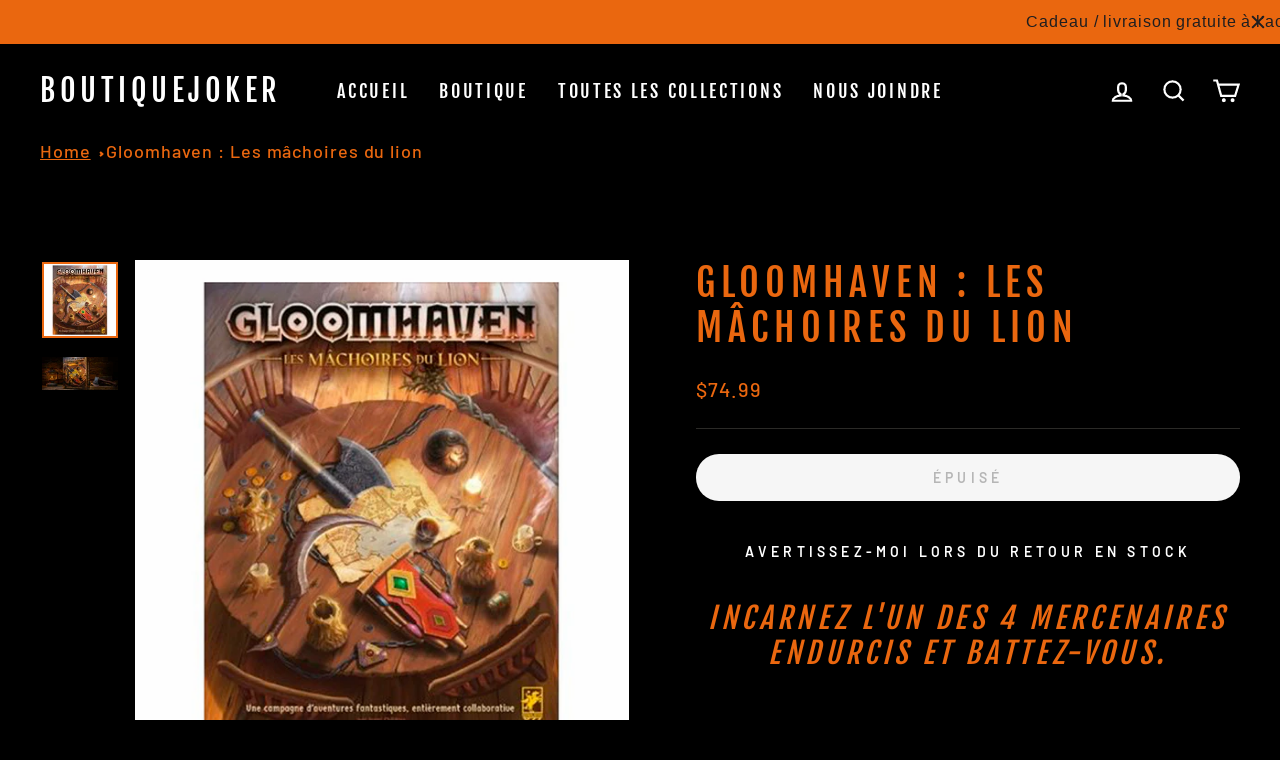

--- FILE ---
content_type: text/html; charset=utf-8
request_url: https://boutique.jokerpub.ca/products/gloomhaven-les-machoires-du-lion?_pos=2&_sid=ce16f7023&_ss=r
body_size: 42356
content:
<!doctype html>
<html class="no-js" lang="fr" dir="ltr">
<head>

<!-- Meta Pixel Code -->
<script>
!function(f,b,e,v,n,t,s)
{if(f.fbq)return;n=f.fbq=function(){n.callMethod?
n.callMethod.apply(n,arguments):n.queue.push(arguments)};
if(!f._fbq)f._fbq=n;n.push=n;n.loaded=!0;n.version='2.0';
n.queue=[];t=b.createElement(e);t.async=!0;
t.src=v;s=b.getElementsByTagName(e)[0];
s.parentNode.insertBefore(t,s)}(window, document,'script',
'https://connect.facebook.net/en_US/fbevents.js');
fbq('init', '1072604367959154');
fbq('track', 'PageView');
</script>
<noscript><img height="1" width="1" style="display:none"
src="https://www.facebook.com/tr?id=1072604367959154&ev=PageView&noscript=1"
/></noscript>
<!-- End Meta Pixel Code -->
  
  <!-- Google Tag Manager -->
<script>(function(w,d,s,l,i){w[l]=w[l]||[];w[l].push({'gtm.start':
new Date().getTime(),event:'gtm.js'});var f=d.getElementsByTagName(s)[0],
j=d.createElement(s),dl=l!='dataLayer'?'&l='+l:'';j.async=true;j.src=
'https://www.googletagmanager.com/gtm.js?id='+i+dl;f.parentNode.insertBefore(j,f);
})(window,document,'script','dataLayer','GTM-K4PBWB6');</script>
<!-- End Google Tag Manager -->
<meta name="google-site-verification" content="LVChGQHV-ulXVtTCRG9Yt-vh5ohqkZ-_krB23Yy70hE" />
  <meta charset="utf-8">
  <meta http-equiv="X-UA-Compatible" content="IE=edge,chrome=1">
  <meta name="viewport" content="width=device-width,initial-scale=1">
  <meta name="theme-color" content="#ea670f">
  <link rel="canonical" href="https://boutique.jokerpub.ca/products/gloomhaven-les-machoires-du-lion">
  <link rel="preconnect" href="https://cdn.shopify.com">
  <link rel="preconnect" href="https://fonts.shopifycdn.com">
  <link rel="dns-prefetch" href="https://productreviews.shopifycdn.com">
  <link rel="dns-prefetch" href="https://ajax.googleapis.com">
  <link rel="dns-prefetch" href="https://maps.googleapis.com">
  <link rel="dns-prefetch" href="https://maps.gstatic.com"><title>Gloomhaven : Les mâchoires du lion
&ndash; Boutiquejoker
</title>
<meta name="description" content="Incarnez l&#39;un des 4 mercenaires endurcis et battez-vous. Vous êtes membre de “Les mâchoires du Lion”, l’un des groupes de mercenaires les plus infâmes de cette ville délabrée de Gloomhaven. Lorsqu’une sinistre cabale commence à disparaître des moins fortunés de la ville, il vous incombe en quelque sorte d’aller au fond"><meta property="og:site_name" content="Boutiquejoker">
  <meta property="og:url" content="https://boutique.jokerpub.ca/products/gloomhaven-les-machoires-du-lion">
  <meta property="og:title" content="Gloomhaven : Les mâchoires du lion">
  <meta property="og:type" content="product">
  <meta property="og:description" content="Incarnez l&#39;un des 4 mercenaires endurcis et battez-vous. Vous êtes membre de “Les mâchoires du Lion”, l’un des groupes de mercenaires les plus infâmes de cette ville délabrée de Gloomhaven. Lorsqu’une sinistre cabale commence à disparaître des moins fortunés de la ville, il vous incombe en quelque sorte d’aller au fond"><meta property="og:image" content="http://boutique.jokerpub.ca/cdn/shop/products/GLOOMHAVEN-LES-MACHOIRES-DU-LION-COVER-JOKER.png?v=1666711875">
    <meta property="og:image:secure_url" content="https://boutique.jokerpub.ca/cdn/shop/products/GLOOMHAVEN-LES-MACHOIRES-DU-LION-COVER-JOKER.png?v=1666711875">
    <meta property="og:image:width" content="1000">
    <meta property="og:image:height" content="1000"><meta name="twitter:site" content="@">
  <meta name="twitter:card" content="summary_large_image">
  <meta name="twitter:title" content="Gloomhaven : Les mâchoires du lion">
  <meta name="twitter:description" content="Incarnez l&#39;un des 4 mercenaires endurcis et battez-vous. Vous êtes membre de “Les mâchoires du Lion”, l’un des groupes de mercenaires les plus infâmes de cette ville délabrée de Gloomhaven. Lorsqu’une sinistre cabale commence à disparaître des moins fortunés de la ville, il vous incombe en quelque sorte d’aller au fond">
<style data-shopify>@font-face {
  font-family: "Fjalla One";
  font-weight: 400;
  font-style: normal;
  font-display: swap;
  src: url("//boutique.jokerpub.ca/cdn/fonts/fjalla_one/fjallaone_n4.262edaf1abaf5ed669f7ecd26fc3e24707a0ad85.woff2") format("woff2"),
       url("//boutique.jokerpub.ca/cdn/fonts/fjalla_one/fjallaone_n4.f67f40342efd2b34cae019d50b4b5c4da6fc5da7.woff") format("woff");
}

  @font-face {
  font-family: Barlow;
  font-weight: 500;
  font-style: normal;
  font-display: swap;
  src: url("//boutique.jokerpub.ca/cdn/fonts/barlow/barlow_n5.a193a1990790eba0cc5cca569d23799830e90f07.woff2") format("woff2"),
       url("//boutique.jokerpub.ca/cdn/fonts/barlow/barlow_n5.ae31c82169b1dc0715609b8cc6a610b917808358.woff") format("woff");
}


  @font-face {
  font-family: Barlow;
  font-weight: 600;
  font-style: normal;
  font-display: swap;
  src: url("//boutique.jokerpub.ca/cdn/fonts/barlow/barlow_n6.329f582a81f63f125e63c20a5a80ae9477df68e1.woff2") format("woff2"),
       url("//boutique.jokerpub.ca/cdn/fonts/barlow/barlow_n6.0163402e36247bcb8b02716880d0b39568412e9e.woff") format("woff");
}

  @font-face {
  font-family: Barlow;
  font-weight: 500;
  font-style: italic;
  font-display: swap;
  src: url("//boutique.jokerpub.ca/cdn/fonts/barlow/barlow_i5.714d58286997b65cd479af615cfa9bb0a117a573.woff2") format("woff2"),
       url("//boutique.jokerpub.ca/cdn/fonts/barlow/barlow_i5.0120f77e6447d3b5df4bbec8ad8c2d029d87fb21.woff") format("woff");
}

  @font-face {
  font-family: Barlow;
  font-weight: 600;
  font-style: italic;
  font-display: swap;
  src: url("//boutique.jokerpub.ca/cdn/fonts/barlow/barlow_i6.5a22bd20fb27bad4d7674cc6e666fb9c77d813bb.woff2") format("woff2"),
       url("//boutique.jokerpub.ca/cdn/fonts/barlow/barlow_i6.1c8787fcb59f3add01a87f21b38c7ef797e3b3a1.woff") format("woff");
}

</style><link href="//boutique.jokerpub.ca/cdn/shop/t/3/assets/theme.css?v=173497608364324501981695935878" rel="stylesheet" type="text/css" media="all" />
<style data-shopify>:root {
    --typeHeaderPrimary: "Fjalla One";
    --typeHeaderFallback: sans-serif;
    --typeHeaderSize: 45px;
    --typeHeaderWeight: 400;
    --typeHeaderLineHeight: 1.2;
    --typeHeaderSpacing: 0.15em;

    --typeBasePrimary:Barlow;
    --typeBaseFallback:sans-serif;
    --typeBaseSize: 18px;
    --typeBaseWeight: 500;
    --typeBaseSpacing: 0.05em;
    --typeBaseLineHeight: 1.4;

    --typeCollectionTitle: 23px;

    --iconWeight: 5px;
    --iconLinecaps: miter;

    
      --buttonRadius: 50px;
    

    --colorGridOverlayOpacity: 0.1;
  }

  .placeholder-content {
    background-image: linear-gradient(100deg, #000000 40%, #000000 63%, #000000 79%);
  }</style><script>
    document.documentElement.className = document.documentElement.className.replace('no-js', 'js');

    window.theme = window.theme || {};
    theme.routes = {
      home: "/",
      cart: "/cart.js",
      cartPage: "/cart",
      cartAdd: "/cart/add.js",
      cartChange: "/cart/change.js",
      search: "/search"
    };
    theme.strings = {
      soldOut: "Épuisé",
      unavailable: "Non disponible",
      inStockLabel: "En stock",
      oneStockLabel: "Dernière chance - [count] Copie restante",
      otherStockLabel: "Quantité faible - [count] Copies restantes",
      willNotShipUntil: "Sera expédié après [date]",
      willBeInStockAfter: "Sera en stock à compter de [date]",
      waitingForStock: "Inventaire sur le chemin",
      savePrice: "Épargnez [saved_amount]",
      cartEmpty: "Votre panier est vide.",
      cartTermsConfirmation: "Vous devez accepter les termes et conditions de vente pour vérifier",
      searchCollections: "Collections:",
      searchPages: "Pages:",
      searchArticles: "Des articles:",
      productFrom: "À partir de ",
    };
    theme.settings = {
      cartType: "drawer",
      isCustomerTemplate: false,
      moneyFormat: "${{amount}}",
      saveType: "percent",
      productImageSize: "square",
      productImageCover: false,
      predictiveSearch: true,
      predictiveSearchType: "product,article,page,collection",
      predictiveSearchVendor: false,
      predictiveSearchPrice: false,
      quickView: true,
      themeName: 'Impulse',
      themeVersion: "7.0.1"
    };
  </script>

  <script>window.performance && window.performance.mark && window.performance.mark('shopify.content_for_header.start');</script><meta name="facebook-domain-verification" content="nnn0v9nsqsl4z4hwtwjs3izadpzg4m">
<meta id="shopify-digital-wallet" name="shopify-digital-wallet" content="/63424069819/digital_wallets/dialog">
<meta name="shopify-checkout-api-token" content="62c33d600e77c1ee0e6ef2084d7ff13a">
<meta id="in-context-paypal-metadata" data-shop-id="63424069819" data-venmo-supported="false" data-environment="production" data-locale="fr_FR" data-paypal-v4="true" data-currency="CAD">
<link rel="alternate" type="application/json+oembed" href="https://boutique.jokerpub.ca/products/gloomhaven-les-machoires-du-lion.oembed">
<script async="async" src="/checkouts/internal/preloads.js?locale=fr-CA"></script>
<link rel="preconnect" href="https://shop.app" crossorigin="anonymous">
<script async="async" src="https://shop.app/checkouts/internal/preloads.js?locale=fr-CA&shop_id=63424069819" crossorigin="anonymous"></script>
<script id="apple-pay-shop-capabilities" type="application/json">{"shopId":63424069819,"countryCode":"CA","currencyCode":"CAD","merchantCapabilities":["supports3DS"],"merchantId":"gid:\/\/shopify\/Shop\/63424069819","merchantName":"Boutiquejoker","requiredBillingContactFields":["postalAddress","email"],"requiredShippingContactFields":["postalAddress","email"],"shippingType":"shipping","supportedNetworks":["visa","masterCard","amex","discover","interac","jcb"],"total":{"type":"pending","label":"Boutiquejoker","amount":"1.00"},"shopifyPaymentsEnabled":true,"supportsSubscriptions":true}</script>
<script id="shopify-features" type="application/json">{"accessToken":"62c33d600e77c1ee0e6ef2084d7ff13a","betas":["rich-media-storefront-analytics"],"domain":"boutique.jokerpub.ca","predictiveSearch":true,"shopId":63424069819,"locale":"fr"}</script>
<script>var Shopify = Shopify || {};
Shopify.shop = "boutiquejoker.myshopify.com";
Shopify.locale = "fr";
Shopify.currency = {"active":"CAD","rate":"1.0"};
Shopify.country = "CA";
Shopify.theme = {"name":"Impulse","id":132387864763,"schema_name":"Impulse","schema_version":"7.0.1","theme_store_id":857,"role":"main"};
Shopify.theme.handle = "null";
Shopify.theme.style = {"id":null,"handle":null};
Shopify.cdnHost = "boutique.jokerpub.ca/cdn";
Shopify.routes = Shopify.routes || {};
Shopify.routes.root = "/";</script>
<script type="module">!function(o){(o.Shopify=o.Shopify||{}).modules=!0}(window);</script>
<script>!function(o){function n(){var o=[];function n(){o.push(Array.prototype.slice.apply(arguments))}return n.q=o,n}var t=o.Shopify=o.Shopify||{};t.loadFeatures=n(),t.autoloadFeatures=n()}(window);</script>
<script>
  window.ShopifyPay = window.ShopifyPay || {};
  window.ShopifyPay.apiHost = "shop.app\/pay";
  window.ShopifyPay.redirectState = null;
</script>
<script id="shop-js-analytics" type="application/json">{"pageType":"product"}</script>
<script defer="defer" async type="module" src="//boutique.jokerpub.ca/cdn/shopifycloud/shop-js/modules/v2/client.init-shop-cart-sync_Lpn8ZOi5.fr.esm.js"></script>
<script defer="defer" async type="module" src="//boutique.jokerpub.ca/cdn/shopifycloud/shop-js/modules/v2/chunk.common_X4Hu3kma.esm.js"></script>
<script defer="defer" async type="module" src="//boutique.jokerpub.ca/cdn/shopifycloud/shop-js/modules/v2/chunk.modal_BV0V5IrV.esm.js"></script>
<script type="module">
  await import("//boutique.jokerpub.ca/cdn/shopifycloud/shop-js/modules/v2/client.init-shop-cart-sync_Lpn8ZOi5.fr.esm.js");
await import("//boutique.jokerpub.ca/cdn/shopifycloud/shop-js/modules/v2/chunk.common_X4Hu3kma.esm.js");
await import("//boutique.jokerpub.ca/cdn/shopifycloud/shop-js/modules/v2/chunk.modal_BV0V5IrV.esm.js");

  window.Shopify.SignInWithShop?.initShopCartSync?.({"fedCMEnabled":true,"windoidEnabled":true});

</script>
<script defer="defer" async type="module" src="//boutique.jokerpub.ca/cdn/shopifycloud/shop-js/modules/v2/client.payment-terms_CokxZuo0.fr.esm.js"></script>
<script defer="defer" async type="module" src="//boutique.jokerpub.ca/cdn/shopifycloud/shop-js/modules/v2/chunk.common_X4Hu3kma.esm.js"></script>
<script defer="defer" async type="module" src="//boutique.jokerpub.ca/cdn/shopifycloud/shop-js/modules/v2/chunk.modal_BV0V5IrV.esm.js"></script>
<script type="module">
  await import("//boutique.jokerpub.ca/cdn/shopifycloud/shop-js/modules/v2/client.payment-terms_CokxZuo0.fr.esm.js");
await import("//boutique.jokerpub.ca/cdn/shopifycloud/shop-js/modules/v2/chunk.common_X4Hu3kma.esm.js");
await import("//boutique.jokerpub.ca/cdn/shopifycloud/shop-js/modules/v2/chunk.modal_BV0V5IrV.esm.js");

  
</script>
<script>
  window.Shopify = window.Shopify || {};
  if (!window.Shopify.featureAssets) window.Shopify.featureAssets = {};
  window.Shopify.featureAssets['shop-js'] = {"shop-cart-sync":["modules/v2/client.shop-cart-sync_hBo3gat_.fr.esm.js","modules/v2/chunk.common_X4Hu3kma.esm.js","modules/v2/chunk.modal_BV0V5IrV.esm.js"],"init-fed-cm":["modules/v2/client.init-fed-cm_BoVeauXL.fr.esm.js","modules/v2/chunk.common_X4Hu3kma.esm.js","modules/v2/chunk.modal_BV0V5IrV.esm.js"],"init-shop-email-lookup-coordinator":["modules/v2/client.init-shop-email-lookup-coordinator_CX4-Y-CZ.fr.esm.js","modules/v2/chunk.common_X4Hu3kma.esm.js","modules/v2/chunk.modal_BV0V5IrV.esm.js"],"init-windoid":["modules/v2/client.init-windoid_iuUmw7cp.fr.esm.js","modules/v2/chunk.common_X4Hu3kma.esm.js","modules/v2/chunk.modal_BV0V5IrV.esm.js"],"shop-button":["modules/v2/client.shop-button_DumFxEIo.fr.esm.js","modules/v2/chunk.common_X4Hu3kma.esm.js","modules/v2/chunk.modal_BV0V5IrV.esm.js"],"shop-cash-offers":["modules/v2/client.shop-cash-offers_BPdnZcGX.fr.esm.js","modules/v2/chunk.common_X4Hu3kma.esm.js","modules/v2/chunk.modal_BV0V5IrV.esm.js"],"shop-toast-manager":["modules/v2/client.shop-toast-manager_sjv6XvZD.fr.esm.js","modules/v2/chunk.common_X4Hu3kma.esm.js","modules/v2/chunk.modal_BV0V5IrV.esm.js"],"init-shop-cart-sync":["modules/v2/client.init-shop-cart-sync_Lpn8ZOi5.fr.esm.js","modules/v2/chunk.common_X4Hu3kma.esm.js","modules/v2/chunk.modal_BV0V5IrV.esm.js"],"init-customer-accounts-sign-up":["modules/v2/client.init-customer-accounts-sign-up_DQVKlaja.fr.esm.js","modules/v2/client.shop-login-button_DkHUpD44.fr.esm.js","modules/v2/chunk.common_X4Hu3kma.esm.js","modules/v2/chunk.modal_BV0V5IrV.esm.js"],"pay-button":["modules/v2/client.pay-button_DN6Ek-nh.fr.esm.js","modules/v2/chunk.common_X4Hu3kma.esm.js","modules/v2/chunk.modal_BV0V5IrV.esm.js"],"init-customer-accounts":["modules/v2/client.init-customer-accounts_BQOJrVdv.fr.esm.js","modules/v2/client.shop-login-button_DkHUpD44.fr.esm.js","modules/v2/chunk.common_X4Hu3kma.esm.js","modules/v2/chunk.modal_BV0V5IrV.esm.js"],"avatar":["modules/v2/client.avatar_BTnouDA3.fr.esm.js"],"init-shop-for-new-customer-accounts":["modules/v2/client.init-shop-for-new-customer-accounts_DW7xpOCZ.fr.esm.js","modules/v2/client.shop-login-button_DkHUpD44.fr.esm.js","modules/v2/chunk.common_X4Hu3kma.esm.js","modules/v2/chunk.modal_BV0V5IrV.esm.js"],"shop-follow-button":["modules/v2/client.shop-follow-button_CXr7UFuQ.fr.esm.js","modules/v2/chunk.common_X4Hu3kma.esm.js","modules/v2/chunk.modal_BV0V5IrV.esm.js"],"checkout-modal":["modules/v2/client.checkout-modal_CXg0VCPn.fr.esm.js","modules/v2/chunk.common_X4Hu3kma.esm.js","modules/v2/chunk.modal_BV0V5IrV.esm.js"],"shop-login-button":["modules/v2/client.shop-login-button_DkHUpD44.fr.esm.js","modules/v2/chunk.common_X4Hu3kma.esm.js","modules/v2/chunk.modal_BV0V5IrV.esm.js"],"lead-capture":["modules/v2/client.lead-capture_C9SxlK5K.fr.esm.js","modules/v2/chunk.common_X4Hu3kma.esm.js","modules/v2/chunk.modal_BV0V5IrV.esm.js"],"shop-login":["modules/v2/client.shop-login_DQBEMTrD.fr.esm.js","modules/v2/chunk.common_X4Hu3kma.esm.js","modules/v2/chunk.modal_BV0V5IrV.esm.js"],"payment-terms":["modules/v2/client.payment-terms_CokxZuo0.fr.esm.js","modules/v2/chunk.common_X4Hu3kma.esm.js","modules/v2/chunk.modal_BV0V5IrV.esm.js"]};
</script>
<script>(function() {
  var isLoaded = false;
  function asyncLoad() {
    if (isLoaded) return;
    isLoaded = true;
    var urls = ["https:\/\/cloudsearch-1f874.kxcdn.com\/shopify.js?srp=\/a\/search\u0026filtersEnabled=1\u0026shop=boutiquejoker.myshopify.com","https:\/\/giftbox.ds-cdn.com\/static\/main.js?shop=boutiquejoker.myshopify.com","https:\/\/tools.luckyorange.com\/core\/lo.js?site-id=ea3132df\u0026shop=boutiquejoker.myshopify.com","https:\/\/cdn.hextom.com\/js\/quickannouncementbar.js?shop=boutiquejoker.myshopify.com","https:\/\/s1.staq-cdn.com\/grow\/api\/js\/63424069819\/main.js?sId=63424069819\u0026v=3YTVWT1RM4Y2QDUZJVNIVN3Y\u0026shop=boutiquejoker.myshopify.com"];
    for (var i = 0; i < urls.length; i++) {
      var s = document.createElement('script');
      s.type = 'text/javascript';
      s.async = true;
      s.src = urls[i];
      var x = document.getElementsByTagName('script')[0];
      x.parentNode.insertBefore(s, x);
    }
  };
  if(window.attachEvent) {
    window.attachEvent('onload', asyncLoad);
  } else {
    window.addEventListener('load', asyncLoad, false);
  }
})();</script>
<script id="__st">var __st={"a":63424069819,"offset":-18000,"reqid":"87d32623-8095-4fc0-b160-0e9e56fdcde9-1769738387","pageurl":"boutique.jokerpub.ca\/products\/gloomhaven-les-machoires-du-lion?_pos=2\u0026_sid=ce16f7023\u0026_ss=r","u":"a82c1da76623","p":"product","rtyp":"product","rid":7701298282683};</script>
<script>window.ShopifyPaypalV4VisibilityTracking = true;</script>
<script id="captcha-bootstrap">!function(){'use strict';const t='contact',e='account',n='new_comment',o=[[t,t],['blogs',n],['comments',n],[t,'customer']],c=[[e,'customer_login'],[e,'guest_login'],[e,'recover_customer_password'],[e,'create_customer']],r=t=>t.map((([t,e])=>`form[action*='/${t}']:not([data-nocaptcha='true']) input[name='form_type'][value='${e}']`)).join(','),a=t=>()=>t?[...document.querySelectorAll(t)].map((t=>t.form)):[];function s(){const t=[...o],e=r(t);return a(e)}const i='password',u='form_key',d=['recaptcha-v3-token','g-recaptcha-response','h-captcha-response',i],f=()=>{try{return window.sessionStorage}catch{return}},m='__shopify_v',_=t=>t.elements[u];function p(t,e,n=!1){try{const o=window.sessionStorage,c=JSON.parse(o.getItem(e)),{data:r}=function(t){const{data:e,action:n}=t;return t[m]||n?{data:e,action:n}:{data:t,action:n}}(c);for(const[e,n]of Object.entries(r))t.elements[e]&&(t.elements[e].value=n);n&&o.removeItem(e)}catch(o){console.error('form repopulation failed',{error:o})}}const l='form_type',E='cptcha';function T(t){t.dataset[E]=!0}const w=window,h=w.document,L='Shopify',v='ce_forms',y='captcha';let A=!1;((t,e)=>{const n=(g='f06e6c50-85a8-45c8-87d0-21a2b65856fe',I='https://cdn.shopify.com/shopifycloud/storefront-forms-hcaptcha/ce_storefront_forms_captcha_hcaptcha.v1.5.2.iife.js',D={infoText:'Protégé par hCaptcha',privacyText:'Confidentialité',termsText:'Conditions'},(t,e,n)=>{const o=w[L][v],c=o.bindForm;if(c)return c(t,g,e,D).then(n);var r;o.q.push([[t,g,e,D],n]),r=I,A||(h.body.append(Object.assign(h.createElement('script'),{id:'captcha-provider',async:!0,src:r})),A=!0)});var g,I,D;w[L]=w[L]||{},w[L][v]=w[L][v]||{},w[L][v].q=[],w[L][y]=w[L][y]||{},w[L][y].protect=function(t,e){n(t,void 0,e),T(t)},Object.freeze(w[L][y]),function(t,e,n,w,h,L){const[v,y,A,g]=function(t,e,n){const i=e?o:[],u=t?c:[],d=[...i,...u],f=r(d),m=r(i),_=r(d.filter((([t,e])=>n.includes(e))));return[a(f),a(m),a(_),s()]}(w,h,L),I=t=>{const e=t.target;return e instanceof HTMLFormElement?e:e&&e.form},D=t=>v().includes(t);t.addEventListener('submit',(t=>{const e=I(t);if(!e)return;const n=D(e)&&!e.dataset.hcaptchaBound&&!e.dataset.recaptchaBound,o=_(e),c=g().includes(e)&&(!o||!o.value);(n||c)&&t.preventDefault(),c&&!n&&(function(t){try{if(!f())return;!function(t){const e=f();if(!e)return;const n=_(t);if(!n)return;const o=n.value;o&&e.removeItem(o)}(t);const e=Array.from(Array(32),(()=>Math.random().toString(36)[2])).join('');!function(t,e){_(t)||t.append(Object.assign(document.createElement('input'),{type:'hidden',name:u})),t.elements[u].value=e}(t,e),function(t,e){const n=f();if(!n)return;const o=[...t.querySelectorAll(`input[type='${i}']`)].map((({name:t})=>t)),c=[...d,...o],r={};for(const[a,s]of new FormData(t).entries())c.includes(a)||(r[a]=s);n.setItem(e,JSON.stringify({[m]:1,action:t.action,data:r}))}(t,e)}catch(e){console.error('failed to persist form',e)}}(e),e.submit())}));const S=(t,e)=>{t&&!t.dataset[E]&&(n(t,e.some((e=>e===t))),T(t))};for(const o of['focusin','change'])t.addEventListener(o,(t=>{const e=I(t);D(e)&&S(e,y())}));const B=e.get('form_key'),M=e.get(l),P=B&&M;t.addEventListener('DOMContentLoaded',(()=>{const t=y();if(P)for(const e of t)e.elements[l].value===M&&p(e,B);[...new Set([...A(),...v().filter((t=>'true'===t.dataset.shopifyCaptcha))])].forEach((e=>S(e,t)))}))}(h,new URLSearchParams(w.location.search),n,t,e,['guest_login'])})(!0,!0)}();</script>
<script integrity="sha256-4kQ18oKyAcykRKYeNunJcIwy7WH5gtpwJnB7kiuLZ1E=" data-source-attribution="shopify.loadfeatures" defer="defer" src="//boutique.jokerpub.ca/cdn/shopifycloud/storefront/assets/storefront/load_feature-a0a9edcb.js" crossorigin="anonymous"></script>
<script crossorigin="anonymous" defer="defer" src="//boutique.jokerpub.ca/cdn/shopifycloud/storefront/assets/shopify_pay/storefront-65b4c6d7.js?v=20250812"></script>
<script data-source-attribution="shopify.dynamic_checkout.dynamic.init">var Shopify=Shopify||{};Shopify.PaymentButton=Shopify.PaymentButton||{isStorefrontPortableWallets:!0,init:function(){window.Shopify.PaymentButton.init=function(){};var t=document.createElement("script");t.src="https://boutique.jokerpub.ca/cdn/shopifycloud/portable-wallets/latest/portable-wallets.fr.js",t.type="module",document.head.appendChild(t)}};
</script>
<script data-source-attribution="shopify.dynamic_checkout.buyer_consent">
  function portableWalletsHideBuyerConsent(e){var t=document.getElementById("shopify-buyer-consent"),n=document.getElementById("shopify-subscription-policy-button");t&&n&&(t.classList.add("hidden"),t.setAttribute("aria-hidden","true"),n.removeEventListener("click",e))}function portableWalletsShowBuyerConsent(e){var t=document.getElementById("shopify-buyer-consent"),n=document.getElementById("shopify-subscription-policy-button");t&&n&&(t.classList.remove("hidden"),t.removeAttribute("aria-hidden"),n.addEventListener("click",e))}window.Shopify?.PaymentButton&&(window.Shopify.PaymentButton.hideBuyerConsent=portableWalletsHideBuyerConsent,window.Shopify.PaymentButton.showBuyerConsent=portableWalletsShowBuyerConsent);
</script>
<script data-source-attribution="shopify.dynamic_checkout.cart.bootstrap">document.addEventListener("DOMContentLoaded",(function(){function t(){return document.querySelector("shopify-accelerated-checkout-cart, shopify-accelerated-checkout")}if(t())Shopify.PaymentButton.init();else{new MutationObserver((function(e,n){t()&&(Shopify.PaymentButton.init(),n.disconnect())})).observe(document.body,{childList:!0,subtree:!0})}}));
</script>
<link id="shopify-accelerated-checkout-styles" rel="stylesheet" media="screen" href="https://boutique.jokerpub.ca/cdn/shopifycloud/portable-wallets/latest/accelerated-checkout-backwards-compat.css" crossorigin="anonymous">
<style id="shopify-accelerated-checkout-cart">
        #shopify-buyer-consent {
  margin-top: 1em;
  display: inline-block;
  width: 100%;
}

#shopify-buyer-consent.hidden {
  display: none;
}

#shopify-subscription-policy-button {
  background: none;
  border: none;
  padding: 0;
  text-decoration: underline;
  font-size: inherit;
  cursor: pointer;
}

#shopify-subscription-policy-button::before {
  box-shadow: none;
}

      </style>

<script>window.performance && window.performance.mark && window.performance.mark('shopify.content_for_header.end');</script>



  <script src="//boutique.jokerpub.ca/cdn/shop/t/3/assets/vendor-scripts-v11.js" defer="defer"></script><script src="//boutique.jokerpub.ca/cdn/shop/t/3/assets/theme.js?v=76307517269020661181665298511" defer="defer"></script>

<script id="docapp-cart">window.docappCart = {"note":null,"attributes":{},"original_total_price":0,"total_price":0,"total_discount":0,"total_weight":0.0,"item_count":0,"items":[],"requires_shipping":false,"currency":"CAD","items_subtotal_price":0,"cart_level_discount_applications":[],"checkout_charge_amount":0}; window.docappCart.currency = "CAD"; window.docappCart.shop_currency = "CAD";</script>
<script id="docapp-free-item-speedup">
(() => { if (!document.documentElement.innerHTML.includes('\\/shop' + '\\/js' + '\\/free-gift-cart-upsell-pro.min.js') || window.freeGiftCartUpsellProAppLoaded) return; let script = document.createElement('script'); script.src = "https://d2fk970j0emtue.cloudfront.net/shop/js/free-gift-cart-upsell-pro.min.js?shop=boutiquejoker.myshopify.com"; document.getElementById('docapp-free-item-speedup').after(script); })();
</script>



 <!--begin-boost-pfs-filter-css-->
   
 <!--end-boost-pfs-filter-css-->

 
  
<link href="https://maxcdn.bootstrapcdn.com/font-awesome/4.6.1/css/font-awesome.min.css" rel="stylesheet" type="text/css" media="all" />
<link href="//boutique.jokerpub.ca/cdn/shop/t/3/assets/genie-storepickup.css?v=58047785046117751311684956930" rel="stylesheet" type="text/css" media="all" />
<link href="//boutique.jokerpub.ca/cdn/shop/t/3/assets/genie-storepickup-custom.css?v=111603181540343972631684956931" rel="stylesheet" type="text/css" media="all" />
<script src="https://cdn.jsdelivr.net/npm/promise-polyfill@8/dist/polyfill.min.js" type="text/javascript"></script>
<script src="https://cdnjs.cloudflare.com/ajax/libs/moment.js/2.20.1/moment.min.js" type="text/javascript"></script>
<script src="//boutique.jokerpub.ca/cdn/shop/t/3/assets/genie-storepickup-vender.js?v=124332523621580061061684956932" type="text/javascript"></script>
<script src="//boutique.jokerpub.ca/cdn/shop/t/3/assets/genie-storepickup.js?v=32692632945838127421684956930" type="text/javascript"></script>

<link rel="stylesheet" type="text/css" href='//boutique.jokerpub.ca/cdn/shop/t/3/assets/sca.storepickup.css?v=47449781716166395131684974744' />




<!-- BEGIN app block: shopify://apps/gameball/blocks/gb-widget/4b916a35-b345-4d7d-9eb4-f51fec3f8c05 --><input type="hidden" name="" id="gameball-customerFirstName" value="">
<input type="hidden" name="" id="gameball-customerLastName" value="">
<input type="hidden" name="" id="gameball-customerID" value="">
<input type="hidden" name="" id="gameball-totalSpent" value="">
<input type="hidden" name="" id="gameball-ordersCount" value="">
<input type="hidden" name="" id="gameball-customerEmail" value="">
<input type="hidden" name="" id="gameball-shopName" value="boutique.jokerpub.ca">
<input type="hidden" name="" id="gameball-shopDomain" value="boutiquejoker.myshopify.com">



  
  
  <input type="hidden" name="" id="gameball-st" value="f5e94775917b73d3b997a9c10fba06a7be7a09644dc4a69709a106db0a8e80a2">
  
  
    <input type="hidden" name="" id="gameball-APIKey" value="2ac7550272534a73bab8d87cb0372aab">
  


<input type="hidden" name="" id="gameball-TK" value="1">
<input type="hidden" name="" id="gameball-shopLocale" value="fr">

<!-- END app block --><!-- BEGIN app block: shopify://apps/pagefly-page-builder/blocks/app-embed/83e179f7-59a0-4589-8c66-c0dddf959200 -->

<!-- BEGIN app snippet: pagefly-cro-ab-testing-main -->







<script>
  ;(function () {
    const url = new URL(window.location)
    const viewParam = url.searchParams.get('view')
    if (viewParam && viewParam.includes('variant-pf-')) {
      url.searchParams.set('pf_v', viewParam)
      url.searchParams.delete('view')
      window.history.replaceState({}, '', url)
    }
  })()
</script>



<script type='module'>
  
  window.PAGEFLY_CRO = window.PAGEFLY_CRO || {}

  window.PAGEFLY_CRO['data_debug'] = {
    original_template_suffix: "all_products",
    allow_ab_test: false,
    ab_test_start_time: 0,
    ab_test_end_time: 0,
    today_date_time: 1769738388000,
  }
  window.PAGEFLY_CRO['GA4'] = { enabled: false}
</script>

<!-- END app snippet -->








  <script src='https://cdn.shopify.com/extensions/019bf883-1122-7445-9dca-5d60e681c2c8/pagefly-page-builder-216/assets/pagefly-helper.js' defer='defer'></script>

  <script src='https://cdn.shopify.com/extensions/019bf883-1122-7445-9dca-5d60e681c2c8/pagefly-page-builder-216/assets/pagefly-general-helper.js' defer='defer'></script>

  <script src='https://cdn.shopify.com/extensions/019bf883-1122-7445-9dca-5d60e681c2c8/pagefly-page-builder-216/assets/pagefly-snap-slider.js' defer='defer'></script>

  <script src='https://cdn.shopify.com/extensions/019bf883-1122-7445-9dca-5d60e681c2c8/pagefly-page-builder-216/assets/pagefly-slideshow-v3.js' defer='defer'></script>

  <script src='https://cdn.shopify.com/extensions/019bf883-1122-7445-9dca-5d60e681c2c8/pagefly-page-builder-216/assets/pagefly-slideshow-v4.js' defer='defer'></script>

  <script src='https://cdn.shopify.com/extensions/019bf883-1122-7445-9dca-5d60e681c2c8/pagefly-page-builder-216/assets/pagefly-glider.js' defer='defer'></script>

  <script src='https://cdn.shopify.com/extensions/019bf883-1122-7445-9dca-5d60e681c2c8/pagefly-page-builder-216/assets/pagefly-slideshow-v1-v2.js' defer='defer'></script>

  <script src='https://cdn.shopify.com/extensions/019bf883-1122-7445-9dca-5d60e681c2c8/pagefly-page-builder-216/assets/pagefly-product-media.js' defer='defer'></script>

  <script src='https://cdn.shopify.com/extensions/019bf883-1122-7445-9dca-5d60e681c2c8/pagefly-page-builder-216/assets/pagefly-product.js' defer='defer'></script>


<script id='pagefly-helper-data' type='application/json'>
  {
    "page_optimization": {
      "assets_prefetching": false
    },
    "elements_asset_mapper": {
      "Accordion": "https://cdn.shopify.com/extensions/019bf883-1122-7445-9dca-5d60e681c2c8/pagefly-page-builder-216/assets/pagefly-accordion.js",
      "Accordion3": "https://cdn.shopify.com/extensions/019bf883-1122-7445-9dca-5d60e681c2c8/pagefly-page-builder-216/assets/pagefly-accordion3.js",
      "CountDown": "https://cdn.shopify.com/extensions/019bf883-1122-7445-9dca-5d60e681c2c8/pagefly-page-builder-216/assets/pagefly-countdown.js",
      "GMap1": "https://cdn.shopify.com/extensions/019bf883-1122-7445-9dca-5d60e681c2c8/pagefly-page-builder-216/assets/pagefly-gmap.js",
      "GMap2": "https://cdn.shopify.com/extensions/019bf883-1122-7445-9dca-5d60e681c2c8/pagefly-page-builder-216/assets/pagefly-gmap.js",
      "GMapBasicV2": "https://cdn.shopify.com/extensions/019bf883-1122-7445-9dca-5d60e681c2c8/pagefly-page-builder-216/assets/pagefly-gmap.js",
      "GMapAdvancedV2": "https://cdn.shopify.com/extensions/019bf883-1122-7445-9dca-5d60e681c2c8/pagefly-page-builder-216/assets/pagefly-gmap.js",
      "HTML.Video": "https://cdn.shopify.com/extensions/019bf883-1122-7445-9dca-5d60e681c2c8/pagefly-page-builder-216/assets/pagefly-htmlvideo.js",
      "HTML.Video2": "https://cdn.shopify.com/extensions/019bf883-1122-7445-9dca-5d60e681c2c8/pagefly-page-builder-216/assets/pagefly-htmlvideo2.js",
      "HTML.Video3": "https://cdn.shopify.com/extensions/019bf883-1122-7445-9dca-5d60e681c2c8/pagefly-page-builder-216/assets/pagefly-htmlvideo2.js",
      "BackgroundVideo": "https://cdn.shopify.com/extensions/019bf883-1122-7445-9dca-5d60e681c2c8/pagefly-page-builder-216/assets/pagefly-htmlvideo2.js",
      "Instagram": "https://cdn.shopify.com/extensions/019bf883-1122-7445-9dca-5d60e681c2c8/pagefly-page-builder-216/assets/pagefly-instagram.js",
      "Instagram2": "https://cdn.shopify.com/extensions/019bf883-1122-7445-9dca-5d60e681c2c8/pagefly-page-builder-216/assets/pagefly-instagram.js",
      "Insta3": "https://cdn.shopify.com/extensions/019bf883-1122-7445-9dca-5d60e681c2c8/pagefly-page-builder-216/assets/pagefly-instagram3.js",
      "Tabs": "https://cdn.shopify.com/extensions/019bf883-1122-7445-9dca-5d60e681c2c8/pagefly-page-builder-216/assets/pagefly-tab.js",
      "Tabs3": "https://cdn.shopify.com/extensions/019bf883-1122-7445-9dca-5d60e681c2c8/pagefly-page-builder-216/assets/pagefly-tab3.js",
      "ProductBox": "https://cdn.shopify.com/extensions/019bf883-1122-7445-9dca-5d60e681c2c8/pagefly-page-builder-216/assets/pagefly-cart.js",
      "FBPageBox2": "https://cdn.shopify.com/extensions/019bf883-1122-7445-9dca-5d60e681c2c8/pagefly-page-builder-216/assets/pagefly-facebook.js",
      "FBLikeButton2": "https://cdn.shopify.com/extensions/019bf883-1122-7445-9dca-5d60e681c2c8/pagefly-page-builder-216/assets/pagefly-facebook.js",
      "TwitterFeed2": "https://cdn.shopify.com/extensions/019bf883-1122-7445-9dca-5d60e681c2c8/pagefly-page-builder-216/assets/pagefly-twitter.js",
      "Paragraph4": "https://cdn.shopify.com/extensions/019bf883-1122-7445-9dca-5d60e681c2c8/pagefly-page-builder-216/assets/pagefly-paragraph4.js",

      "AliReviews": "https://cdn.shopify.com/extensions/019bf883-1122-7445-9dca-5d60e681c2c8/pagefly-page-builder-216/assets/pagefly-3rd-elements.js",
      "BackInStock": "https://cdn.shopify.com/extensions/019bf883-1122-7445-9dca-5d60e681c2c8/pagefly-page-builder-216/assets/pagefly-3rd-elements.js",
      "GloboBackInStock": "https://cdn.shopify.com/extensions/019bf883-1122-7445-9dca-5d60e681c2c8/pagefly-page-builder-216/assets/pagefly-3rd-elements.js",
      "GrowaveWishlist": "https://cdn.shopify.com/extensions/019bf883-1122-7445-9dca-5d60e681c2c8/pagefly-page-builder-216/assets/pagefly-3rd-elements.js",
      "InfiniteOptionsShopPad": "https://cdn.shopify.com/extensions/019bf883-1122-7445-9dca-5d60e681c2c8/pagefly-page-builder-216/assets/pagefly-3rd-elements.js",
      "InkybayProductPersonalizer": "https://cdn.shopify.com/extensions/019bf883-1122-7445-9dca-5d60e681c2c8/pagefly-page-builder-216/assets/pagefly-3rd-elements.js",
      "LimeSpot": "https://cdn.shopify.com/extensions/019bf883-1122-7445-9dca-5d60e681c2c8/pagefly-page-builder-216/assets/pagefly-3rd-elements.js",
      "Loox": "https://cdn.shopify.com/extensions/019bf883-1122-7445-9dca-5d60e681c2c8/pagefly-page-builder-216/assets/pagefly-3rd-elements.js",
      "Opinew": "https://cdn.shopify.com/extensions/019bf883-1122-7445-9dca-5d60e681c2c8/pagefly-page-builder-216/assets/pagefly-3rd-elements.js",
      "Powr": "https://cdn.shopify.com/extensions/019bf883-1122-7445-9dca-5d60e681c2c8/pagefly-page-builder-216/assets/pagefly-3rd-elements.js",
      "ProductReviews": "https://cdn.shopify.com/extensions/019bf883-1122-7445-9dca-5d60e681c2c8/pagefly-page-builder-216/assets/pagefly-3rd-elements.js",
      "PushOwl": "https://cdn.shopify.com/extensions/019bf883-1122-7445-9dca-5d60e681c2c8/pagefly-page-builder-216/assets/pagefly-3rd-elements.js",
      "ReCharge": "https://cdn.shopify.com/extensions/019bf883-1122-7445-9dca-5d60e681c2c8/pagefly-page-builder-216/assets/pagefly-3rd-elements.js",
      "Rivyo": "https://cdn.shopify.com/extensions/019bf883-1122-7445-9dca-5d60e681c2c8/pagefly-page-builder-216/assets/pagefly-3rd-elements.js",
      "TrackingMore": "https://cdn.shopify.com/extensions/019bf883-1122-7445-9dca-5d60e681c2c8/pagefly-page-builder-216/assets/pagefly-3rd-elements.js",
      "Vitals": "https://cdn.shopify.com/extensions/019bf883-1122-7445-9dca-5d60e681c2c8/pagefly-page-builder-216/assets/pagefly-3rd-elements.js",
      "Wiser": "https://cdn.shopify.com/extensions/019bf883-1122-7445-9dca-5d60e681c2c8/pagefly-page-builder-216/assets/pagefly-3rd-elements.js"
    },
    "custom_elements_mapper": {
      "pf-click-action-element": "https://cdn.shopify.com/extensions/019bf883-1122-7445-9dca-5d60e681c2c8/pagefly-page-builder-216/assets/pagefly-click-action-element.js",
      "pf-dialog-element": "https://cdn.shopify.com/extensions/019bf883-1122-7445-9dca-5d60e681c2c8/pagefly-page-builder-216/assets/pagefly-dialog-element.js"
    }
  }
</script>


<!-- END app block --><script src="https://cdn.shopify.com/extensions/019bbd55-faf8-704f-8dde-f20e21d6e8a3/gameball-385/assets/gb-init-shopify.js" type="text/javascript" defer="defer"></script>
<link href="https://monorail-edge.shopifysvc.com" rel="dns-prefetch">
<script>(function(){if ("sendBeacon" in navigator && "performance" in window) {try {var session_token_from_headers = performance.getEntriesByType('navigation')[0].serverTiming.find(x => x.name == '_s').description;} catch {var session_token_from_headers = undefined;}var session_cookie_matches = document.cookie.match(/_shopify_s=([^;]*)/);var session_token_from_cookie = session_cookie_matches && session_cookie_matches.length === 2 ? session_cookie_matches[1] : "";var session_token = session_token_from_headers || session_token_from_cookie || "";function handle_abandonment_event(e) {var entries = performance.getEntries().filter(function(entry) {return /monorail-edge.shopifysvc.com/.test(entry.name);});if (!window.abandonment_tracked && entries.length === 0) {window.abandonment_tracked = true;var currentMs = Date.now();var navigation_start = performance.timing.navigationStart;var payload = {shop_id: 63424069819,url: window.location.href,navigation_start,duration: currentMs - navigation_start,session_token,page_type: "product"};window.navigator.sendBeacon("https://monorail-edge.shopifysvc.com/v1/produce", JSON.stringify({schema_id: "online_store_buyer_site_abandonment/1.1",payload: payload,metadata: {event_created_at_ms: currentMs,event_sent_at_ms: currentMs}}));}}window.addEventListener('pagehide', handle_abandonment_event);}}());</script>
<script id="web-pixels-manager-setup">(function e(e,d,r,n,o){if(void 0===o&&(o={}),!Boolean(null===(a=null===(i=window.Shopify)||void 0===i?void 0:i.analytics)||void 0===a?void 0:a.replayQueue)){var i,a;window.Shopify=window.Shopify||{};var t=window.Shopify;t.analytics=t.analytics||{};var s=t.analytics;s.replayQueue=[],s.publish=function(e,d,r){return s.replayQueue.push([e,d,r]),!0};try{self.performance.mark("wpm:start")}catch(e){}var l=function(){var e={modern:/Edge?\/(1{2}[4-9]|1[2-9]\d|[2-9]\d{2}|\d{4,})\.\d+(\.\d+|)|Firefox\/(1{2}[4-9]|1[2-9]\d|[2-9]\d{2}|\d{4,})\.\d+(\.\d+|)|Chrom(ium|e)\/(9{2}|\d{3,})\.\d+(\.\d+|)|(Maci|X1{2}).+ Version\/(15\.\d+|(1[6-9]|[2-9]\d|\d{3,})\.\d+)([,.]\d+|)( \(\w+\)|)( Mobile\/\w+|) Safari\/|Chrome.+OPR\/(9{2}|\d{3,})\.\d+\.\d+|(CPU[ +]OS|iPhone[ +]OS|CPU[ +]iPhone|CPU IPhone OS|CPU iPad OS)[ +]+(15[._]\d+|(1[6-9]|[2-9]\d|\d{3,})[._]\d+)([._]\d+|)|Android:?[ /-](13[3-9]|1[4-9]\d|[2-9]\d{2}|\d{4,})(\.\d+|)(\.\d+|)|Android.+Firefox\/(13[5-9]|1[4-9]\d|[2-9]\d{2}|\d{4,})\.\d+(\.\d+|)|Android.+Chrom(ium|e)\/(13[3-9]|1[4-9]\d|[2-9]\d{2}|\d{4,})\.\d+(\.\d+|)|SamsungBrowser\/([2-9]\d|\d{3,})\.\d+/,legacy:/Edge?\/(1[6-9]|[2-9]\d|\d{3,})\.\d+(\.\d+|)|Firefox\/(5[4-9]|[6-9]\d|\d{3,})\.\d+(\.\d+|)|Chrom(ium|e)\/(5[1-9]|[6-9]\d|\d{3,})\.\d+(\.\d+|)([\d.]+$|.*Safari\/(?![\d.]+ Edge\/[\d.]+$))|(Maci|X1{2}).+ Version\/(10\.\d+|(1[1-9]|[2-9]\d|\d{3,})\.\d+)([,.]\d+|)( \(\w+\)|)( Mobile\/\w+|) Safari\/|Chrome.+OPR\/(3[89]|[4-9]\d|\d{3,})\.\d+\.\d+|(CPU[ +]OS|iPhone[ +]OS|CPU[ +]iPhone|CPU IPhone OS|CPU iPad OS)[ +]+(10[._]\d+|(1[1-9]|[2-9]\d|\d{3,})[._]\d+)([._]\d+|)|Android:?[ /-](13[3-9]|1[4-9]\d|[2-9]\d{2}|\d{4,})(\.\d+|)(\.\d+|)|Mobile Safari.+OPR\/([89]\d|\d{3,})\.\d+\.\d+|Android.+Firefox\/(13[5-9]|1[4-9]\d|[2-9]\d{2}|\d{4,})\.\d+(\.\d+|)|Android.+Chrom(ium|e)\/(13[3-9]|1[4-9]\d|[2-9]\d{2}|\d{4,})\.\d+(\.\d+|)|Android.+(UC? ?Browser|UCWEB|U3)[ /]?(15\.([5-9]|\d{2,})|(1[6-9]|[2-9]\d|\d{3,})\.\d+)\.\d+|SamsungBrowser\/(5\.\d+|([6-9]|\d{2,})\.\d+)|Android.+MQ{2}Browser\/(14(\.(9|\d{2,})|)|(1[5-9]|[2-9]\d|\d{3,})(\.\d+|))(\.\d+|)|K[Aa][Ii]OS\/(3\.\d+|([4-9]|\d{2,})\.\d+)(\.\d+|)/},d=e.modern,r=e.legacy,n=navigator.userAgent;return n.match(d)?"modern":n.match(r)?"legacy":"unknown"}(),u="modern"===l?"modern":"legacy",c=(null!=n?n:{modern:"",legacy:""})[u],f=function(e){return[e.baseUrl,"/wpm","/b",e.hashVersion,"modern"===e.buildTarget?"m":"l",".js"].join("")}({baseUrl:d,hashVersion:r,buildTarget:u}),m=function(e){var d=e.version,r=e.bundleTarget,n=e.surface,o=e.pageUrl,i=e.monorailEndpoint;return{emit:function(e){var a=e.status,t=e.errorMsg,s=(new Date).getTime(),l=JSON.stringify({metadata:{event_sent_at_ms:s},events:[{schema_id:"web_pixels_manager_load/3.1",payload:{version:d,bundle_target:r,page_url:o,status:a,surface:n,error_msg:t},metadata:{event_created_at_ms:s}}]});if(!i)return console&&console.warn&&console.warn("[Web Pixels Manager] No Monorail endpoint provided, skipping logging."),!1;try{return self.navigator.sendBeacon.bind(self.navigator)(i,l)}catch(e){}var u=new XMLHttpRequest;try{return u.open("POST",i,!0),u.setRequestHeader("Content-Type","text/plain"),u.send(l),!0}catch(e){return console&&console.warn&&console.warn("[Web Pixels Manager] Got an unhandled error while logging to Monorail."),!1}}}}({version:r,bundleTarget:l,surface:e.surface,pageUrl:self.location.href,monorailEndpoint:e.monorailEndpoint});try{o.browserTarget=l,function(e){var d=e.src,r=e.async,n=void 0===r||r,o=e.onload,i=e.onerror,a=e.sri,t=e.scriptDataAttributes,s=void 0===t?{}:t,l=document.createElement("script"),u=document.querySelector("head"),c=document.querySelector("body");if(l.async=n,l.src=d,a&&(l.integrity=a,l.crossOrigin="anonymous"),s)for(var f in s)if(Object.prototype.hasOwnProperty.call(s,f))try{l.dataset[f]=s[f]}catch(e){}if(o&&l.addEventListener("load",o),i&&l.addEventListener("error",i),u)u.appendChild(l);else{if(!c)throw new Error("Did not find a head or body element to append the script");c.appendChild(l)}}({src:f,async:!0,onload:function(){if(!function(){var e,d;return Boolean(null===(d=null===(e=window.Shopify)||void 0===e?void 0:e.analytics)||void 0===d?void 0:d.initialized)}()){var d=window.webPixelsManager.init(e)||void 0;if(d){var r=window.Shopify.analytics;r.replayQueue.forEach((function(e){var r=e[0],n=e[1],o=e[2];d.publishCustomEvent(r,n,o)})),r.replayQueue=[],r.publish=d.publishCustomEvent,r.visitor=d.visitor,r.initialized=!0}}},onerror:function(){return m.emit({status:"failed",errorMsg:"".concat(f," has failed to load")})},sri:function(e){var d=/^sha384-[A-Za-z0-9+/=]+$/;return"string"==typeof e&&d.test(e)}(c)?c:"",scriptDataAttributes:o}),m.emit({status:"loading"})}catch(e){m.emit({status:"failed",errorMsg:(null==e?void 0:e.message)||"Unknown error"})}}})({shopId: 63424069819,storefrontBaseUrl: "https://boutique.jokerpub.ca",extensionsBaseUrl: "https://extensions.shopifycdn.com/cdn/shopifycloud/web-pixels-manager",monorailEndpoint: "https://monorail-edge.shopifysvc.com/unstable/produce_batch",surface: "storefront-renderer",enabledBetaFlags: ["2dca8a86"],webPixelsConfigList: [{"id":"418775227","configuration":"{\"siteId\":\"ea3132df\",\"environment\":\"production\",\"isPlusUser\":\"false\"}","eventPayloadVersion":"v1","runtimeContext":"STRICT","scriptVersion":"d38a2000dcd0eb072d7eed6a88122b6b","type":"APP","apiClientId":187969,"privacyPurposes":["ANALYTICS","MARKETING"],"capabilities":["advanced_dom_events"],"dataSharingAdjustments":{"protectedCustomerApprovalScopes":[]}},{"id":"418349243","configuration":"{\"accountID\":\"63424069819\"}","eventPayloadVersion":"v1","runtimeContext":"STRICT","scriptVersion":"3c72ff377e9d92ad2f15992c3c493e7f","type":"APP","apiClientId":5263155,"privacyPurposes":[],"dataSharingAdjustments":{"protectedCustomerApprovalScopes":["read_customer_address","read_customer_email","read_customer_name","read_customer_personal_data","read_customer_phone"]}},{"id":"363102395","configuration":"{\"config\":\"{\\\"pixel_id\\\":\\\"G-PM4R06108L\\\",\\\"gtag_events\\\":[{\\\"type\\\":\\\"purchase\\\",\\\"action_label\\\":\\\"G-PM4R06108L\\\"},{\\\"type\\\":\\\"page_view\\\",\\\"action_label\\\":\\\"G-PM4R06108L\\\"},{\\\"type\\\":\\\"view_item\\\",\\\"action_label\\\":\\\"G-PM4R06108L\\\"},{\\\"type\\\":\\\"search\\\",\\\"action_label\\\":\\\"G-PM4R06108L\\\"},{\\\"type\\\":\\\"add_to_cart\\\",\\\"action_label\\\":\\\"G-PM4R06108L\\\"},{\\\"type\\\":\\\"begin_checkout\\\",\\\"action_label\\\":\\\"G-PM4R06108L\\\"},{\\\"type\\\":\\\"add_payment_info\\\",\\\"action_label\\\":\\\"G-PM4R06108L\\\"}],\\\"enable_monitoring_mode\\\":false}\"}","eventPayloadVersion":"v1","runtimeContext":"OPEN","scriptVersion":"b2a88bafab3e21179ed38636efcd8a93","type":"APP","apiClientId":1780363,"privacyPurposes":[],"dataSharingAdjustments":{"protectedCustomerApprovalScopes":["read_customer_address","read_customer_email","read_customer_name","read_customer_personal_data","read_customer_phone"]}},{"id":"172687547","configuration":"{\"pixel_id\":\"3665016680408412\",\"pixel_type\":\"facebook_pixel\",\"metaapp_system_user_token\":\"-\"}","eventPayloadVersion":"v1","runtimeContext":"OPEN","scriptVersion":"ca16bc87fe92b6042fbaa3acc2fbdaa6","type":"APP","apiClientId":2329312,"privacyPurposes":["ANALYTICS","MARKETING","SALE_OF_DATA"],"dataSharingAdjustments":{"protectedCustomerApprovalScopes":["read_customer_address","read_customer_email","read_customer_name","read_customer_personal_data","read_customer_phone"]}},{"id":"76021947","eventPayloadVersion":"v1","runtimeContext":"LAX","scriptVersion":"1","type":"CUSTOM","privacyPurposes":["ANALYTICS"],"name":"Google Analytics tag (migrated)"},{"id":"shopify-app-pixel","configuration":"{}","eventPayloadVersion":"v1","runtimeContext":"STRICT","scriptVersion":"0450","apiClientId":"shopify-pixel","type":"APP","privacyPurposes":["ANALYTICS","MARKETING"]},{"id":"shopify-custom-pixel","eventPayloadVersion":"v1","runtimeContext":"LAX","scriptVersion":"0450","apiClientId":"shopify-pixel","type":"CUSTOM","privacyPurposes":["ANALYTICS","MARKETING"]}],isMerchantRequest: false,initData: {"shop":{"name":"Boutiquejoker","paymentSettings":{"currencyCode":"CAD"},"myshopifyDomain":"boutiquejoker.myshopify.com","countryCode":"CA","storefrontUrl":"https:\/\/boutique.jokerpub.ca"},"customer":null,"cart":null,"checkout":null,"productVariants":[{"price":{"amount":74.99,"currencyCode":"CAD"},"product":{"title":"Gloomhaven : Les mâchoires du lion","vendor":"Asmodee","id":"7701298282683","untranslatedTitle":"Gloomhaven : Les mâchoires du lion","url":"\/products\/gloomhaven-les-machoires-du-lion","type":""},"id":"43714724135099","image":{"src":"\/\/boutique.jokerpub.ca\/cdn\/shop\/products\/GLOOMHAVEN-LES-MACHOIRES-DU-LION-COVER-JOKER.png?v=1666711875"},"sku":"","title":"Default Title","untranslatedTitle":"Default Title"}],"purchasingCompany":null},},"https://boutique.jokerpub.ca/cdn","1d2a099fw23dfb22ep557258f5m7a2edbae",{"modern":"","legacy":""},{"shopId":"63424069819","storefrontBaseUrl":"https:\/\/boutique.jokerpub.ca","extensionBaseUrl":"https:\/\/extensions.shopifycdn.com\/cdn\/shopifycloud\/web-pixels-manager","surface":"storefront-renderer","enabledBetaFlags":"[\"2dca8a86\"]","isMerchantRequest":"false","hashVersion":"1d2a099fw23dfb22ep557258f5m7a2edbae","publish":"custom","events":"[[\"page_viewed\",{}],[\"product_viewed\",{\"productVariant\":{\"price\":{\"amount\":74.99,\"currencyCode\":\"CAD\"},\"product\":{\"title\":\"Gloomhaven : Les mâchoires du lion\",\"vendor\":\"Asmodee\",\"id\":\"7701298282683\",\"untranslatedTitle\":\"Gloomhaven : Les mâchoires du lion\",\"url\":\"\/products\/gloomhaven-les-machoires-du-lion\",\"type\":\"\"},\"id\":\"43714724135099\",\"image\":{\"src\":\"\/\/boutique.jokerpub.ca\/cdn\/shop\/products\/GLOOMHAVEN-LES-MACHOIRES-DU-LION-COVER-JOKER.png?v=1666711875\"},\"sku\":\"\",\"title\":\"Default Title\",\"untranslatedTitle\":\"Default Title\"}}]]"});</script><script>
  window.ShopifyAnalytics = window.ShopifyAnalytics || {};
  window.ShopifyAnalytics.meta = window.ShopifyAnalytics.meta || {};
  window.ShopifyAnalytics.meta.currency = 'CAD';
  var meta = {"product":{"id":7701298282683,"gid":"gid:\/\/shopify\/Product\/7701298282683","vendor":"Asmodee","type":"","handle":"gloomhaven-les-machoires-du-lion","variants":[{"id":43714724135099,"price":7499,"name":"Gloomhaven : Les mâchoires du lion","public_title":null,"sku":""}],"remote":false},"page":{"pageType":"product","resourceType":"product","resourceId":7701298282683,"requestId":"87d32623-8095-4fc0-b160-0e9e56fdcde9-1769738387"}};
  for (var attr in meta) {
    window.ShopifyAnalytics.meta[attr] = meta[attr];
  }
</script>
<script class="analytics">
  (function () {
    var customDocumentWrite = function(content) {
      var jquery = null;

      if (window.jQuery) {
        jquery = window.jQuery;
      } else if (window.Checkout && window.Checkout.$) {
        jquery = window.Checkout.$;
      }

      if (jquery) {
        jquery('body').append(content);
      }
    };

    var hasLoggedConversion = function(token) {
      if (token) {
        return document.cookie.indexOf('loggedConversion=' + token) !== -1;
      }
      return false;
    }

    var setCookieIfConversion = function(token) {
      if (token) {
        var twoMonthsFromNow = new Date(Date.now());
        twoMonthsFromNow.setMonth(twoMonthsFromNow.getMonth() + 2);

        document.cookie = 'loggedConversion=' + token + '; expires=' + twoMonthsFromNow;
      }
    }

    var trekkie = window.ShopifyAnalytics.lib = window.trekkie = window.trekkie || [];
    if (trekkie.integrations) {
      return;
    }
    trekkie.methods = [
      'identify',
      'page',
      'ready',
      'track',
      'trackForm',
      'trackLink'
    ];
    trekkie.factory = function(method) {
      return function() {
        var args = Array.prototype.slice.call(arguments);
        args.unshift(method);
        trekkie.push(args);
        return trekkie;
      };
    };
    for (var i = 0; i < trekkie.methods.length; i++) {
      var key = trekkie.methods[i];
      trekkie[key] = trekkie.factory(key);
    }
    trekkie.load = function(config) {
      trekkie.config = config || {};
      trekkie.config.initialDocumentCookie = document.cookie;
      var first = document.getElementsByTagName('script')[0];
      var script = document.createElement('script');
      script.type = 'text/javascript';
      script.onerror = function(e) {
        var scriptFallback = document.createElement('script');
        scriptFallback.type = 'text/javascript';
        scriptFallback.onerror = function(error) {
                var Monorail = {
      produce: function produce(monorailDomain, schemaId, payload) {
        var currentMs = new Date().getTime();
        var event = {
          schema_id: schemaId,
          payload: payload,
          metadata: {
            event_created_at_ms: currentMs,
            event_sent_at_ms: currentMs
          }
        };
        return Monorail.sendRequest("https://" + monorailDomain + "/v1/produce", JSON.stringify(event));
      },
      sendRequest: function sendRequest(endpointUrl, payload) {
        // Try the sendBeacon API
        if (window && window.navigator && typeof window.navigator.sendBeacon === 'function' && typeof window.Blob === 'function' && !Monorail.isIos12()) {
          var blobData = new window.Blob([payload], {
            type: 'text/plain'
          });

          if (window.navigator.sendBeacon(endpointUrl, blobData)) {
            return true;
          } // sendBeacon was not successful

        } // XHR beacon

        var xhr = new XMLHttpRequest();

        try {
          xhr.open('POST', endpointUrl);
          xhr.setRequestHeader('Content-Type', 'text/plain');
          xhr.send(payload);
        } catch (e) {
          console.log(e);
        }

        return false;
      },
      isIos12: function isIos12() {
        return window.navigator.userAgent.lastIndexOf('iPhone; CPU iPhone OS 12_') !== -1 || window.navigator.userAgent.lastIndexOf('iPad; CPU OS 12_') !== -1;
      }
    };
    Monorail.produce('monorail-edge.shopifysvc.com',
      'trekkie_storefront_load_errors/1.1',
      {shop_id: 63424069819,
      theme_id: 132387864763,
      app_name: "storefront",
      context_url: window.location.href,
      source_url: "//boutique.jokerpub.ca/cdn/s/trekkie.storefront.c59ea00e0474b293ae6629561379568a2d7c4bba.min.js"});

        };
        scriptFallback.async = true;
        scriptFallback.src = '//boutique.jokerpub.ca/cdn/s/trekkie.storefront.c59ea00e0474b293ae6629561379568a2d7c4bba.min.js';
        first.parentNode.insertBefore(scriptFallback, first);
      };
      script.async = true;
      script.src = '//boutique.jokerpub.ca/cdn/s/trekkie.storefront.c59ea00e0474b293ae6629561379568a2d7c4bba.min.js';
      first.parentNode.insertBefore(script, first);
    };
    trekkie.load(
      {"Trekkie":{"appName":"storefront","development":false,"defaultAttributes":{"shopId":63424069819,"isMerchantRequest":null,"themeId":132387864763,"themeCityHash":"595557889821295710","contentLanguage":"fr","currency":"CAD","eventMetadataId":"a3cbe95c-4ea4-4741-9904-14794e681fc2"},"isServerSideCookieWritingEnabled":true,"monorailRegion":"shop_domain","enabledBetaFlags":["65f19447","b5387b81"]},"Session Attribution":{},"S2S":{"facebookCapiEnabled":true,"source":"trekkie-storefront-renderer","apiClientId":580111}}
    );

    var loaded = false;
    trekkie.ready(function() {
      if (loaded) return;
      loaded = true;

      window.ShopifyAnalytics.lib = window.trekkie;

      var originalDocumentWrite = document.write;
      document.write = customDocumentWrite;
      try { window.ShopifyAnalytics.merchantGoogleAnalytics.call(this); } catch(error) {};
      document.write = originalDocumentWrite;

      window.ShopifyAnalytics.lib.page(null,{"pageType":"product","resourceType":"product","resourceId":7701298282683,"requestId":"87d32623-8095-4fc0-b160-0e9e56fdcde9-1769738387","shopifyEmitted":true});

      var match = window.location.pathname.match(/checkouts\/(.+)\/(thank_you|post_purchase)/)
      var token = match? match[1]: undefined;
      if (!hasLoggedConversion(token)) {
        setCookieIfConversion(token);
        window.ShopifyAnalytics.lib.track("Viewed Product",{"currency":"CAD","variantId":43714724135099,"productId":7701298282683,"productGid":"gid:\/\/shopify\/Product\/7701298282683","name":"Gloomhaven : Les mâchoires du lion","price":"74.99","sku":"","brand":"Asmodee","variant":null,"category":"","nonInteraction":true,"remote":false},undefined,undefined,{"shopifyEmitted":true});
      window.ShopifyAnalytics.lib.track("monorail:\/\/trekkie_storefront_viewed_product\/1.1",{"currency":"CAD","variantId":43714724135099,"productId":7701298282683,"productGid":"gid:\/\/shopify\/Product\/7701298282683","name":"Gloomhaven : Les mâchoires du lion","price":"74.99","sku":"","brand":"Asmodee","variant":null,"category":"","nonInteraction":true,"remote":false,"referer":"https:\/\/boutique.jokerpub.ca\/products\/gloomhaven-les-machoires-du-lion?_pos=2\u0026_sid=ce16f7023\u0026_ss=r"});
      }
    });


        var eventsListenerScript = document.createElement('script');
        eventsListenerScript.async = true;
        eventsListenerScript.src = "//boutique.jokerpub.ca/cdn/shopifycloud/storefront/assets/shop_events_listener-3da45d37.js";
        document.getElementsByTagName('head')[0].appendChild(eventsListenerScript);

})();</script>
  <script>
  if (!window.ga || (window.ga && typeof window.ga !== 'function')) {
    window.ga = function ga() {
      (window.ga.q = window.ga.q || []).push(arguments);
      if (window.Shopify && window.Shopify.analytics && typeof window.Shopify.analytics.publish === 'function') {
        window.Shopify.analytics.publish("ga_stub_called", {}, {sendTo: "google_osp_migration"});
      }
      console.error("Shopify's Google Analytics stub called with:", Array.from(arguments), "\nSee https://help.shopify.com/manual/promoting-marketing/pixels/pixel-migration#google for more information.");
    };
    if (window.Shopify && window.Shopify.analytics && typeof window.Shopify.analytics.publish === 'function') {
      window.Shopify.analytics.publish("ga_stub_initialized", {}, {sendTo: "google_osp_migration"});
    }
  }
</script>
<script
  defer
  src="https://boutique.jokerpub.ca/cdn/shopifycloud/perf-kit/shopify-perf-kit-3.1.0.min.js"
  data-application="storefront-renderer"
  data-shop-id="63424069819"
  data-render-region="gcp-us-central1"
  data-page-type="product"
  data-theme-instance-id="132387864763"
  data-theme-name="Impulse"
  data-theme-version="7.0.1"
  data-monorail-region="shop_domain"
  data-resource-timing-sampling-rate="10"
  data-shs="true"
  data-shs-beacon="true"
  data-shs-export-with-fetch="true"
  data-shs-logs-sample-rate="1"
  data-shs-beacon-endpoint="https://boutique.jokerpub.ca/api/collect"
></script>
</head>


<body class="template-product" data-center-text="true" data-button_style="round" data-type_header_capitalize="true" data-type_headers_align_text="true" data-type_product_capitalize="true" data-swatch_style="round" >

  <a class="in-page-link visually-hidden skip-link" href="#MainContent">Passer au contenu</a>

  <div id="PageContainer" class="page-container">
    <div class="transition-body"><div id="shopify-section-header" class="shopify-section">

<div id="NavDrawer" class="drawer drawer--right">
  <div class="drawer__contents">
    <div class="drawer__fixed-header">
      <div class="drawer__header appear-animation appear-delay-1">
        <div class="h2 drawer__title"></div>
        <div class="drawer__close">
          <button type="button" class="drawer__close-button js-drawer-close">
            <svg aria-hidden="true" focusable="false" role="presentation" class="icon icon-close" viewBox="0 0 64 64"><path d="M19 17.61l27.12 27.13m0-27.12L19 44.74"/></svg>
            <span class="icon__fallback-text">Fermer le menu</span>
          </button>
        </div>
      </div>
    </div>
    <div class="drawer__scrollable">
      <ul class="mobile-nav mobile-nav--heading-style" role="navigation" aria-label="Primary"><li class="mobile-nav__item appear-animation appear-delay-2"><a href="/" class="mobile-nav__link mobile-nav__link--top-level">Accueil</a></li><li class="mobile-nav__item appear-animation appear-delay-3"><a href="/collections/all" class="mobile-nav__link mobile-nav__link--top-level">Boutique</a></li><li class="mobile-nav__item appear-animation appear-delay-4"><a href="/collections" class="mobile-nav__link mobile-nav__link--top-level">Toutes les collections</a></li><li class="mobile-nav__item appear-animation appear-delay-5"><a href="/pages/contact" class="mobile-nav__link mobile-nav__link--top-level">Nous joindre</a></li><li class="mobile-nav__item mobile-nav__item--secondary">
            <div class="grid"><div class="grid__item one-half appear-animation appear-delay-6">
                  <a href="/account" class="mobile-nav__link">Se connecter
</a>
                </div></div>
          </li></ul><ul class="mobile-nav__social appear-animation appear-delay-7"><li class="mobile-nav__social-item">
            <a target="_blank" rel="noopener" href="https://www.instagram.com/jokerpubludique/" title="Boutiquejoker sur Instagram">
              <svg aria-hidden="true" focusable="false" role="presentation" class="icon icon-instagram" viewBox="0 0 32 32"><path fill="#444" d="M16 3.094c4.206 0 4.7.019 6.363.094 1.538.069 2.369.325 2.925.544.738.287 1.262.625 1.813 1.175s.894 1.075 1.175 1.813c.212.556.475 1.387.544 2.925.075 1.662.094 2.156.094 6.363s-.019 4.7-.094 6.363c-.069 1.538-.325 2.369-.544 2.925-.288.738-.625 1.262-1.175 1.813s-1.075.894-1.813 1.175c-.556.212-1.387.475-2.925.544-1.663.075-2.156.094-6.363.094s-4.7-.019-6.363-.094c-1.537-.069-2.369-.325-2.925-.544-.737-.288-1.263-.625-1.813-1.175s-.894-1.075-1.175-1.813c-.212-.556-.475-1.387-.544-2.925-.075-1.663-.094-2.156-.094-6.363s.019-4.7.094-6.363c.069-1.537.325-2.369.544-2.925.287-.737.625-1.263 1.175-1.813s1.075-.894 1.813-1.175c.556-.212 1.388-.475 2.925-.544 1.662-.081 2.156-.094 6.363-.094zm0-2.838c-4.275 0-4.813.019-6.494.094-1.675.075-2.819.344-3.819.731-1.037.4-1.913.944-2.788 1.819S1.486 4.656 1.08 5.688c-.387 1-.656 2.144-.731 3.825-.075 1.675-.094 2.213-.094 6.488s.019 4.813.094 6.494c.075 1.675.344 2.819.731 3.825.4 1.038.944 1.913 1.819 2.788s1.756 1.413 2.788 1.819c1 .387 2.144.656 3.825.731s2.213.094 6.494.094 4.813-.019 6.494-.094c1.675-.075 2.819-.344 3.825-.731 1.038-.4 1.913-.944 2.788-1.819s1.413-1.756 1.819-2.788c.387-1 .656-2.144.731-3.825s.094-2.212.094-6.494-.019-4.813-.094-6.494c-.075-1.675-.344-2.819-.731-3.825-.4-1.038-.944-1.913-1.819-2.788s-1.756-1.413-2.788-1.819c-1-.387-2.144-.656-3.825-.731C20.812.275 20.275.256 16 .256z"/><path fill="#444" d="M16 7.912a8.088 8.088 0 0 0 0 16.175c4.463 0 8.087-3.625 8.087-8.088s-3.625-8.088-8.088-8.088zm0 13.338a5.25 5.25 0 1 1 0-10.5 5.25 5.25 0 1 1 0 10.5zM26.294 7.594a1.887 1.887 0 1 1-3.774.002 1.887 1.887 0 0 1 3.774-.003z"/></svg>
              <span class="icon__fallback-text">Instagram</span>
            </a>
          </li><li class="mobile-nav__social-item">
            <a target="_blank" rel="noopener" href="https://www.facebook.com/LeJokerBoutique" title="Boutiquejoker sur Facebook">
              <svg aria-hidden="true" focusable="false" role="presentation" class="icon icon-facebook" viewBox="0 0 14222 14222"><path d="M14222 7112c0 3549.352-2600.418 6491.344-6000 7024.72V9168h1657l315-2056H8222V5778c0-562 275-1111 1159-1111h897V2917s-814-139-1592-139c-1624 0-2686 984-2686 2767v1567H4194v2056h1806v4968.72C2600.418 13603.344 0 10661.352 0 7112 0 3184.703 3183.703 1 7111 1s7111 3183.703 7111 7111zm-8222 7025c362 57 733 86 1111 86-377.945 0-749.003-29.485-1111-86.28zm2222 0v-.28a7107.458 7107.458 0 0 1-167.717 24.267A7407.158 7407.158 0 0 0 8222 14137zm-167.717 23.987C7745.664 14201.89 7430.797 14223 7111 14223c319.843 0 634.675-21.479 943.283-62.013z"/></svg>
              <span class="icon__fallback-text">Facebook</span>
            </a>
          </li></ul>
    </div>
  </div>
</div>
<div id="CartDrawer" class="drawer drawer--right">
    <form id="CartDrawerForm" action="/cart" method="post" novalidate class="drawer__contents">
      <div class="drawer__fixed-header">
        <div class="drawer__header appear-animation appear-delay-1">
          <div class="h2 drawer__title">Panier</div>
          <div class="drawer__close">
            <button type="button" class="drawer__close-button js-drawer-close">
              <svg aria-hidden="true" focusable="false" role="presentation" class="icon icon-close" viewBox="0 0 64 64"><path d="M19 17.61l27.12 27.13m0-27.12L19 44.74"/></svg>
              <span class="icon__fallback-text">Fermer le panier</span>
            </button>
          </div>
        </div>
      </div>

      <div class="drawer__inner">
        <div class="drawer__scrollable">
          <div data-products class="appear-animation appear-delay-2"></div>

          
        </div>

        <div class="drawer__footer appear-animation appear-delay-4">
          <div data-discounts>
            
          </div>

          <div class="cart__item-sub cart__item-row">
            <div class="ajaxcart__subtotal">Sous-total</div>
            <div data-subtotal>$0.00</div>
          </div>

          <div class="cart__item-row text-center">
            <small>
              Les codes promo, les frais d&#39;envoi et les taxes seront ajoutés à la caisse.<br />
            </small>
          </div>

          

          <div class="cart__checkout-wrapper">
            <button type="submit" name="checkout" data-terms-required="false" class="btn cart__checkout">
              Procéder au paiement
            </button>

            
          </div>
        </div>
      </div>

      <div class="drawer__cart-empty appear-animation appear-delay-2">
        <div class="drawer__scrollable">
          Votre panier est vide.
        </div>
      </div>
    </form>
  </div><style>
  .site-nav__link,
  .site-nav__dropdown-link:not(.site-nav__dropdown-link--top-level) {
    font-size: 18px;
  }
  
    .site-nav__link, .mobile-nav__link--top-level {
      text-transform: uppercase;
      letter-spacing: 0.2em;
    }
    .mobile-nav__link--top-level {
      font-size: 1.1em;
    }
  

  

  
.site-header {
      box-shadow: 0 0 1px rgba(0,0,0,0.2);
    }

    .toolbar + .header-sticky-wrapper .site-header {
      border-top: 0;
    }</style>

<div data-section-id="header" data-section-type="header"><div class="toolbar small--hide">
  <div class="page-width">
    <div class="toolbar__content"></div>

  </div>
</div>
<div class="header-sticky-wrapper">
    <div id="HeaderWrapper" class="header-wrapper"><header
        id="SiteHeader"
        class="site-header site-header--heading-style"
        data-sticky="false"
        data-overlay="false">
        <div class="page-width">
          <div
            class="header-layout header-layout--left-center"
            data-logo-align="left"><div class="header-item header-item--logo"><style data-shopify>.header-item--logo,
    .header-layout--left-center .header-item--logo,
    .header-layout--left-center .header-item--icons {
      -webkit-box-flex: 0 1 120px;
      -ms-flex: 0 1 120px;
      flex: 0 1 120px;
    }

    @media only screen and (min-width: 769px) {
      .header-item--logo,
      .header-layout--left-center .header-item--logo,
      .header-layout--left-center .header-item--icons {
        -webkit-box-flex: 0 0 200px;
        -ms-flex: 0 0 200px;
        flex: 0 0 200px;
      }
    }

    .site-header__logo a {
      width: 120px;
    }
    .is-light .site-header__logo .logo--inverted {
      width: 120px;
    }
    @media only screen and (min-width: 769px) {
      .site-header__logo a {
        width: 200px;
      }

      .is-light .site-header__logo .logo--inverted {
        width: 200px;
      }
    }</style><div class="h1 site-header__logo" itemscope itemtype="http://schema.org/Organization" ><a href="/" itemprop="url">Boutiquejoker</a></div></div><div class="header-item header-item--navigation text-center"><ul
  class="site-nav site-navigation small--hide"
  
    role="navigation" aria-label="Primary"
  ><li
      class="site-nav__item site-nav__expanded-item"
      >

      <a href="/" class="site-nav__link site-nav__link--underline">
        Accueil
      </a></li><li
      class="site-nav__item site-nav__expanded-item"
      >

      <a href="/collections/all" class="site-nav__link site-nav__link--underline">
        Boutique
      </a></li><li
      class="site-nav__item site-nav__expanded-item"
      >

      <a href="/collections" class="site-nav__link site-nav__link--underline">
        Toutes les collections
      </a></li><li
      class="site-nav__item site-nav__expanded-item"
      >

      <a href="/pages/contact" class="site-nav__link site-nav__link--underline">
        Nous joindre
      </a></li></ul>
</div><div class="header-item header-item--icons"><div class="site-nav">
  <div class="site-nav__icons"><a class="site-nav__link site-nav__link--icon small--hide" href="/account">
        <svg aria-hidden="true" focusable="false" role="presentation" class="icon icon-user" viewBox="0 0 64 64"><path d="M35 39.84v-2.53c3.3-1.91 6-6.66 6-11.41 0-7.63 0-13.82-9-13.82s-9 6.19-9 13.82c0 4.75 2.7 9.51 6 11.41v2.53c-10.18.85-18 6-18 12.16h42c0-6.19-7.82-11.31-18-12.16z"/></svg>
        <span class="icon__fallback-text">Se connecter
</span>
      </a><a href="/search" class="site-nav__link site-nav__link--icon js-search-header">
        <svg aria-hidden="true" focusable="false" role="presentation" class="icon icon-search" viewBox="0 0 64 64"><path d="M47.16 28.58A18.58 18.58 0 1 1 28.58 10a18.58 18.58 0 0 1 18.58 18.58zM54 54L41.94 42"/></svg>
        <span class="icon__fallback-text">Rechercher</span>
      </a><button
        type="button"
        class="site-nav__link site-nav__link--icon js-drawer-open-nav medium-up--hide"
        aria-controls="NavDrawer">
        <svg aria-hidden="true" focusable="false" role="presentation" class="icon icon-hamburger" viewBox="0 0 64 64"><path d="M7 15h51M7 32h43M7 49h51"/></svg>
        <span class="icon__fallback-text">Navigation</span>
      </button><a href="/cart" class="site-nav__link site-nav__link--icon js-drawer-open-cart" aria-controls="CartDrawer" data-icon="cart">
      <span class="cart-link"><svg aria-hidden="true" focusable="false" role="presentation" class="icon icon-cart" viewBox="0 0 64 64"><path fill="none" d="M14 17.44h46.79l-7.94 25.61H20.96l-9.65-35.1H3"/><circle cx="27" cy="53" r="2"/><circle cx="47" cy="53" r="2"/></svg><span class="icon__fallback-text">Panier</span>
        <span class="cart-link__bubble"></span>
      </span>
    </a> 
 <div class="transcy-switcher-manual transcy-desktop hidden"></div>
  </div>
</div>
</div>
          </div></div>
        <div class="site-header__search-container">
          <div class="site-header__search">
            <div class="page-width">
              <form action="/search" method="get" role="search"
                id="HeaderSearchForm"
                class="site-header__search-form">
                <input type="hidden" name="type" value="product,article,page,collection">
                <input type="hidden" name="options[prefix]" value="last">
                <label for="search-icon" class="hidden-label">Recherche</label>
                <label for="SearchClose" class="hidden-label">"Fermer (Esc)"</label>
                <button type="submit" id="search-icon" class="text-link site-header__search-btn site-header__search-btn--submit">
                  <svg aria-hidden="true" focusable="false" role="presentation" class="icon icon-search" viewBox="0 0 64 64"><path d="M47.16 28.58A18.58 18.58 0 1 1 28.58 10a18.58 18.58 0 0 1 18.58 18.58zM54 54L41.94 42"/></svg>
                  <span class="icon__fallback-text">Recherche</span>
                </button>
                <input type="search" name="q" value="" placeholder="Rechercher dans la boutique" class="site-header__search-input" aria-label="Rechercher dans la boutique">
              </form>
              <button type="button" id="SearchClose" class="js-search-header-close text-link site-header__search-btn">
                <svg aria-hidden="true" focusable="false" role="presentation" class="icon icon-close" viewBox="0 0 64 64"><path d="M19 17.61l27.12 27.13m0-27.12L19 44.74"/></svg>
                <span class="icon__fallback-text">"Fermer (Esc)"</span>
              </button>
            </div>
          </div><div id="PredictiveWrapper" class="predictive-results hide" data-image-size="landscape">
              <div class="page-width">
                <div id="PredictiveResults" class="predictive-result__layout"></div>
                <div class="text-center predictive-results__footer">
                  <button type="button" class="btn btn--small" data-predictive-search-button>
                    <small>
                      Voir plus
                    </small>
                  </button>
                </div>
              </div>
            </div></div>
      </header>
    </div>
  </div>
</div>


</div><div id="shopify-section-newsletter-popup" class="shopify-section index-section--hidden">


</div><main class="main-content" id="MainContent">
        <div id="shopify-section-template--15981961412795__03df4358-6a5f-45dd-8d55-ca239debf495" class="shopify-section"><style>
  .breadcrumbs {
    margin: 0 0 2em;
  }

  .breadcrumbs__list {
    list-style-type: none;
    margin: 0;
    padding: 0;
  }

  .breadcrumbs__item {
    display: inline-block;
  }

  .breadcrumbs__item:not(:last-child):after {
    border-style: solid;
    border-width: .10em .10em 0 0;
    content: '';
    display: inline-block;
    height: .20em;
    margin: 0 .20em;
    position: relative;
    transform: rotate(45deg);
    vertical-align: middle;
    width: .20em;
  }

  .breadcrumbs__link {
    text-decoration: underline;
  }

  .breadcrumbs__link[aria-current="page"] {
    color: inherit;
    font-weight: normal;
    text-decoration: none;
  }

  .breadcrumbs__link[aria-current="page"]:hover,
  .breadcrumbs__link[aria-current="page"]:focus {
    text-decoration: underline;
  }
</style><nav class="page-width breadcrumbs" role="navigation" aria-label="breadcrumbs">
  <ol class="breadcrumbs__list">
    <li class="breadcrumbs__item">
      <a class="breadcrumbs__link" href="/">Home</a>
    </li><li class="breadcrumbs__item">
          <a class="breadcrumbs__link" href="/products/gloomhaven-les-machoires-du-lion" aria-current="page">Gloomhaven : Les mâchoires du lion</a>
        </li></ol>
</nav>
</div><div id="shopify-section-template--15981961412795__main" class="shopify-section"><div id="ProductSection-template--15981961412795__main-7701298282683"
  class="product-section"
  data-section-id="template--15981961412795__main"
  data-product-id="7701298282683"
  data-section-type="product"
  data-product-handle="gloomhaven-les-machoires-du-lion"
  data-product-title="Gloomhaven : Les mâchoires du lion"
  data-product-url="/products/gloomhaven-les-machoires-du-lion"
  data-aspect-ratio="100.0"
  data-img-url="//boutique.jokerpub.ca/cdn/shop/products/GLOOMHAVEN-LES-MACHOIRES-DU-LION-COVER-JOKER_{width}x.png?v=1666711875"
  
    data-history="true"
  
  data-modal="false"><script type="application/ld+json">
  {
    "@context": "http://schema.org",
    "@type": "Product",
    "offers": [{
          "@type" : "Offer","availability" : "http://schema.org/OutOfStock",
          "price" : 74.99,
          "priceCurrency" : "CAD",
          "priceValidUntil": "2026-02-08",
          "url" : "https:\/\/boutique.jokerpub.ca\/products\/gloomhaven-les-machoires-du-lion?variant=43714724135099"
        }
],
    "brand": "Asmodee",
    "sku": "",
    "name": "Gloomhaven : Les mâchoires du lion",
    "description": "\nIncarnez l'un des 4 mercenaires endurcis et battez-vous. \n\nVous êtes membre de “Les mâchoires du Lion”, l’un des groupes de mercenaires les plus infâmes de cette ville délabrée de Gloomhaven. Lorsqu’une sinistre cabale commence à disparaître des moins fortunés de la ville, il vous incombe en quelque sorte d’aller au fond des choses… tant que vous êtes payé pour vos ennuis.\nDe nouveaux didacticiels intégrés, un guide d’apprentissage et des livres de scénarios de surface de jeu permettent aux joueurs de plonger dans l’action plus rapidement et plus facilement que jamais.\nGloomhaven Les mâchoires du Lion est un jeu de campagne entièrement autonome et coopératif de combat tactique se déroulant dans le même monde fantastique unique que son prédécesseur.Dans la même collection: - Gloomhaven\n\n\n\n\nÂge: 14 ans et plus\n\nDurée: Plus d'une heure\n\n\n\nJoueurs: 1 à 4\n\nLangue: Français\n\n\n\n\n\n\n\nMécaniques du jeu\nCoopératif - Narratif - Stratégie - Exploration\n\n\n\n\n\n\n\n\nAuteurIsaac Childres\n\nÉditeurCephalofair Games\n\n\n",
    "category": "",
    "url": "https://boutique.jokerpub.ca/products/gloomhaven-les-machoires-du-lion","image": {
      "@type": "ImageObject",
      "url": "https://boutique.jokerpub.ca/cdn/shop/products/GLOOMHAVEN-LES-MACHOIRES-DU-LION-COVER-JOKER_1024x1024.png?v=1666711875",
      "image": "https://boutique.jokerpub.ca/cdn/shop/products/GLOOMHAVEN-LES-MACHOIRES-DU-LION-COVER-JOKER_1024x1024.png?v=1666711875",
      "name": "Gloomhaven : Les mâchoires du lion",
      "width": 1024,
      "height": 1024
    }
  }
</script>
<div class="page-content page-content--product">
    <div class="page-width">

      <div class="grid grid--product-images--partial"><div class="grid__item medium-up--one-half product-single__sticky"><div
    data-product-images
    data-zoom="true"
    data-has-slideshow="true">
    <div class="product__photos product__photos-template--15981961412795__main product__photos--beside">

      <div class="product__main-photos" data-aos data-product-single-media-group>
        <div
          data-product-photos
          data-zoom="true"
          class="product-slideshow"
          id="ProductPhotos-template--15981961412795__main"
        >
<div
  class="product-main-slide starting-slide"
  data-index="0"
  >

  <div data-product-image-main class="product-image-main"><div class="image-wrap" style="height: 0; padding-bottom: 100.0%;"><img class="photoswipe__image lazyload"
          data-photoswipe-src="//boutique.jokerpub.ca/cdn/shop/products/GLOOMHAVEN-LES-MACHOIRES-DU-LION-COVER-JOKER_1800x1800.png?v=1666711875"
          data-photoswipe-width="1000"
          data-photoswipe-height="1000"
          data-index="1"
          data-src="//boutique.jokerpub.ca/cdn/shop/products/GLOOMHAVEN-LES-MACHOIRES-DU-LION-COVER-JOKER_{width}x.png?v=1666711875"
          data-widths="[360, 540, 720, 900, 1080]"
          data-aspectratio="1.0"
          data-sizes="auto"
          alt="Gloomhaven : Les mâchoires du lion">

        <noscript>
          <img class="lazyloaded"
            src="//boutique.jokerpub.ca/cdn/shop/products/GLOOMHAVEN-LES-MACHOIRES-DU-LION-COVER-JOKER_1400x.png?v=1666711875"
            alt="Gloomhaven : Les mâchoires du lion">
        </noscript><button type="button" class="btn btn--body btn--circle js-photoswipe__zoom product__photo-zoom">
            <svg aria-hidden="true" focusable="false" role="presentation" class="icon icon-search" viewBox="0 0 64 64"><path d="M47.16 28.58A18.58 18.58 0 1 1 28.58 10a18.58 18.58 0 0 1 18.58 18.58zM54 54L41.94 42"/></svg>
            <span class="icon__fallback-text">Fermer (Esc)</span>
          </button></div></div>

</div>

<div
  class="product-main-slide secondary-slide"
  data-index="1"
  >

  <div data-product-image-main class="product-image-main"><div class="image-wrap" style="height: 0; padding-bottom: 44.22604422604423%;"><img class="photoswipe__image lazyload"
          data-photoswipe-src="//boutique.jokerpub.ca/cdn/shop/products/GLOOMHAVEN-LES-MACHOIRES-DU-LION-JEU-JOKER_1800x1800.jpg?v=1666711876"
          data-photoswipe-width="814"
          data-photoswipe-height="360"
          data-index="2"
          data-src="//boutique.jokerpub.ca/cdn/shop/products/GLOOMHAVEN-LES-MACHOIRES-DU-LION-JEU-JOKER_{width}x.jpg?v=1666711876"
          data-widths="[360, 540, 720, 900, 1080]"
          data-aspectratio="2.261111111111111"
          data-sizes="auto"
          alt="Gloomhaven : Les mâchoires du lion">

        <noscript>
          <img class="lazyloaded"
            src="//boutique.jokerpub.ca/cdn/shop/products/GLOOMHAVEN-LES-MACHOIRES-DU-LION-JEU-JOKER_1400x.jpg?v=1666711876"
            alt="Gloomhaven : Les mâchoires du lion">
        </noscript><button type="button" class="btn btn--body btn--circle js-photoswipe__zoom product__photo-zoom">
            <svg aria-hidden="true" focusable="false" role="presentation" class="icon icon-search" viewBox="0 0 64 64"><path d="M47.16 28.58A18.58 18.58 0 1 1 28.58 10a18.58 18.58 0 0 1 18.58 18.58zM54 54L41.94 42"/></svg>
            <span class="icon__fallback-text">Fermer (Esc)</span>
          </button></div></div>

</div>
</div></div>

      <div
        data-product-thumbs
        class="product__thumbs product__thumbs--beside product__thumbs-placement--left small--hide"
        data-position="beside"
        data-arrows="false"
        data-aos><div class="product__thumbs--scroller"><div class="product__thumb-item"
                data-index="0"
                >
                <div class="image-wrap" style="height: 0; padding-bottom: 100.0%;">
                  <a
                    href="//boutique.jokerpub.ca/cdn/shop/products/GLOOMHAVEN-LES-MACHOIRES-DU-LION-COVER-JOKER_1800x1800.png?v=1666711875"
                    data-product-thumb
                    class="product__thumb"
                    data-index="0"
                    data-id="26122848108731"><img class="animation-delay-3 lazyload"
                        data-src="//boutique.jokerpub.ca/cdn/shop/products/GLOOMHAVEN-LES-MACHOIRES-DU-LION-COVER-JOKER_{width}x.png?v=1666711875"
                        data-widths="[120, 360, 540, 720]"
                        data-aspectratio="1.0"
                        data-sizes="auto"
                        alt="Gloomhaven : Les mâchoires du lion">

                    <noscript>
                      <img class="lazyloaded"
                        src="//boutique.jokerpub.ca/cdn/shop/products/GLOOMHAVEN-LES-MACHOIRES-DU-LION-COVER-JOKER_400x.png?v=1666711875"
                        alt="Gloomhaven : Les mâchoires du lion">
                    </noscript>
                  </a>
                </div>
              </div><div class="product__thumb-item"
                data-index="1"
                >
                <div class="image-wrap" style="height: 0; padding-bottom: 44.22604422604423%;">
                  <a
                    href="//boutique.jokerpub.ca/cdn/shop/products/GLOOMHAVEN-LES-MACHOIRES-DU-LION-JEU-JOKER_1800x1800.jpg?v=1666711876"
                    data-product-thumb
                    class="product__thumb"
                    data-index="1"
                    data-id="26122848239803"><img class="animation-delay-6 lazyload"
                        data-src="//boutique.jokerpub.ca/cdn/shop/products/GLOOMHAVEN-LES-MACHOIRES-DU-LION-JEU-JOKER_{width}x.jpg?v=1666711876"
                        data-widths="[120, 360, 540, 720]"
                        data-aspectratio="2.261111111111111"
                        data-sizes="auto"
                        alt="Gloomhaven : Les mâchoires du lion">

                    <noscript>
                      <img class="lazyloaded"
                        src="//boutique.jokerpub.ca/cdn/shop/products/GLOOMHAVEN-LES-MACHOIRES-DU-LION-JEU-JOKER_400x.jpg?v=1666711876"
                        alt="Gloomhaven : Les mâchoires du lion">
                    </noscript>
                  </a>
                </div>
              </div></div></div>
    </div>
  </div>

  

  <script type="application/json" id="ModelJson-template--15981961412795__main">
    []
  </script></div><div class="grid__item medium-up--one-half">

          <div class="product-single__meta">
            <div class="product-block product-block--header"><h1 class="h2 product-single__title">Gloomhaven : Les mâchoires du lion
</h1><p data-sku class="product-single__sku">
</p></div>

            <div data-product-blocks><div class="product-block product-block--price" ><span data-a11y-price class="visually-hidden">Prix régulier</span><span data-product-price
                        class="product__price">$74.99
</span><span data-save-price class="product__price-savings hide"></span><div
                        data-unit-price-wrapper
                        class="product__unit-price product__unit-price--spacing  hide"><span data-unit-price></span>/<span data-unit-base></span>
                      </div></div><div id="shopify-block-AdDV1Q1hzYmQ4QlZJb__gameball_product_points_4aH7cP" class="shopify-block shopify-app-block"><link href="//cdn.shopify.com/extensions/019bbd55-faf8-704f-8dde-f20e21d6e8a3/gameball-385/assets/base.css" rel="stylesheet" type="text/css" media="all" />
<script src="https://cdn.shopify.com/extensions/019bbd55-faf8-704f-8dde-f20e21d6e8a3/gameball-385/assets/global.js" defer="defer"></script>

<style data-shopify>
  .gb_prdct_pnts__container {
    color: #ea670f;
    background-color: #000000;
    border-radius: 4px;
    margin-top: 16px;
    margin-bottom: 16px;
    padding: 16px;
  }

  .skeleton_animation {
    background: linear-gradient(to right, #000000 4%, #000000 25%, #000000 36%);
    animation: shimmer 2s infinite linear;
    background-size: 1000px 100%;
  }
</style>

<gameball-product-points
  class="gb_block_hidden"
  data-price="74.99"
  data-handle="gloomhaven-les-machoires-du-lion"
  data-id="43714724135099"
  data-collections="295666254011,292257759419,292257824955,296827617467,295574995131,292257988795,318149230779,317357588667"
  data-has-account=""
>
  <div class="gb_prdct_pnts__container">
    
      
        <img
          class="gb_prdct_pnts__icon"
          src="//boutique.jokerpub.ca/cdn/shop/files/Le-Joker-Logo_orange.png?v=1665454036&width=40"
          alt=""
          height="353"
          width="400"
          loading="lazy"
        >
      
    
    <p class="gb_prdct_pnts__text"></p>
    <div class="gb_loading">
      <div class="skeleton_text skeleton_animation" style="max-width: 400px;">
        <span>&nbsp;</span>
      </div>
    </div>
  </div>
</gameball-product-points>


</div>
<div class="product-block" ><hr></div><div class="product-block" data-dynamic-variants-enabled ></div><div class="product-block product-block--sales-point hide" >
  <ul class="sales-points">
    <li class="sales-point">
      <span class="icon-and-text hide">
        <span class="icon icon--inventory"></span>
        <span data-product-inventory data-threshold="2">En stock
</span>
      </span>
    </li><li
        data-incoming-inventory
        class="sales-point hide">
        <span class="icon-and-text">
          <span class="icon icon--inventory"></span>
          <span class="js-incoming-text">Inventaire sur le chemin
</span>
        </span>
      </li></ul>
</div><script>
  // Store inventory quantities in JS because they're no longer
  // available directly in JS when a variant changes.
  // Have an object that holds all potential products so it works
  // with quick view or with multiple featured products.
  window.inventories = window.inventories || {};
  window.inventories['7701298282683'] = {};
   
    window.inventories['7701298282683'][43714724135099] = {
      'quantity': 0,
      'policy': 'deny',
      'incoming': 'false',
      'next_incoming_date': null
    };
   
</script>


<div
  data-product-id="7701298282683"
  class="hide js-product-inventory-data"
  aria-hidden="true"
  ><div
      class="js-variant-inventory-data"
      data-id="43714724135099"
      data-quantity="0"
      data-policy="deny"
      data-incoming="false"
      data-date=""
    >
    </div></div>
<div class="product-block" ><div class="product-block"><form method="post" action="/cart/add" id="AddToCartForm-template--15981961412795__main-7701298282683" accept-charset="UTF-8" class="product-single__form" enctype="multipart/form-data"><input type="hidden" name="form_type" value="product" /><input type="hidden" name="utf8" value="✓" /><button
      type="submit"
      name="add"
      data-add-to-cart
      class="btn btn--full add-to-cart"
       disabled="disabled">
      <span data-add-to-cart-text data-default-text="Ajouter au panier">
        Épuisé
      </span>
    </button><div class="shopify-payment-terms product__policies"><shopify-payment-terms variant-id="43714724135099" shopify-meta="{&quot;type&quot;:&quot;product&quot;,&quot;currency_code&quot;:&quot;CAD&quot;,&quot;country_code&quot;:&quot;CA&quot;,&quot;variants&quot;:[{&quot;id&quot;:43714724135099,&quot;price_per_term&quot;:&quot;$18.74&quot;,&quot;full_price&quot;:&quot;$74.99&quot;,&quot;eligible&quot;:true,&quot;available&quot;:false,&quot;number_of_payment_terms&quot;:4}],&quot;min_price&quot;:&quot;$35.00&quot;,&quot;max_price&quot;:&quot;$30,000.00&quot;,&quot;financing_plans&quot;:[{&quot;min_price&quot;:&quot;$35.00&quot;,&quot;max_price&quot;:&quot;$49.99&quot;,&quot;terms&quot;:[{&quot;apr&quot;:0,&quot;loan_type&quot;:&quot;split_pay&quot;,&quot;installments_count&quot;:2}]},{&quot;min_price&quot;:&quot;$50.00&quot;,&quot;max_price&quot;:&quot;$149.99&quot;,&quot;terms&quot;:[{&quot;apr&quot;:0,&quot;loan_type&quot;:&quot;split_pay&quot;,&quot;installments_count&quot;:4}]},{&quot;min_price&quot;:&quot;$150.00&quot;,&quot;max_price&quot;:&quot;$999.99&quot;,&quot;terms&quot;:[{&quot;apr&quot;:0,&quot;loan_type&quot;:&quot;split_pay&quot;,&quot;installments_count&quot;:4},{&quot;apr&quot;:15,&quot;loan_type&quot;:&quot;interest&quot;,&quot;installments_count&quot;:3},{&quot;apr&quot;:15,&quot;loan_type&quot;:&quot;interest&quot;,&quot;installments_count&quot;:6},{&quot;apr&quot;:15,&quot;loan_type&quot;:&quot;interest&quot;,&quot;installments_count&quot;:12}]},{&quot;min_price&quot;:&quot;$1,000.00&quot;,&quot;max_price&quot;:&quot;$30,000.00&quot;,&quot;terms&quot;:[{&quot;apr&quot;:15,&quot;loan_type&quot;:&quot;interest&quot;,&quot;installments_count&quot;:3},{&quot;apr&quot;:15,&quot;loan_type&quot;:&quot;interest&quot;,&quot;installments_count&quot;:6},{&quot;apr&quot;:15,&quot;loan_type&quot;:&quot;interest&quot;,&quot;installments_count&quot;:12}]}],&quot;installments_buyer_prequalification_enabled&quot;:false,&quot;seller_id&quot;:null}" ux-mode="iframe" show-new-buyer-incentive="false"></shopify-payment-terms></div>

  <select name="id" data-product-select class="product-single__variants no-js"><option disabled="disabled">
          Default Title - Épuisé
        </option></select><input type="hidden" name="product-id" value="7701298282683" /><input type="hidden" name="section-id" value="template--15981961412795__main" /></form></div><div data-store-availability-holder
                          data-product-name="Gloomhaven : Les mâchoires du lion"
                          data-base-url="https://boutique.jokerpub.ca/"
                          ></div></div><div class="product-block" >
<div class="rte">
    
<h3 style="text-align: center;">
<em>Incarnez l'un des 4 mercenaires endurcis et battez-vous.</em> <br><br>
</h3>
<p>Vous êtes membre de “Les mâchoires du Lion”, l’un des groupes de mercenaires les plus infâmes de cette ville délabrée de Gloomhaven. Lorsqu’une sinistre cabale commence à disparaître des moins fortunés de la ville, il vous incombe en quelque sorte d’aller au fond des choses… tant que vous êtes payé pour vos ennuis.<br></p>
<p>De nouveaux didacticiels intégrés, un guide d’apprentissage et des livres de scénarios de surface de jeu permettent aux joueurs de plonger dans l’action plus rapidement et plus facilement que jamais.</p>
<p>Gloomhaven Les mâchoires du Lion est un jeu de campagne entièrement autonome et coopératif de combat tactique se déroulant dans le même monde fantastique unique que son prédécesseur.<br><br><br><strong>Dans la même collection: </strong><br>- <a title="Gloomhaven" href="https://boutiquejoker.ca/products/gloomhaven?_pos=3&amp;_sid=ce16f7023&amp;_ss=r" target="_blank">Gloomhaven</a><br><br></p>
<table width="100%">
<tbody>
<tr>
<td style="text-align: center;" data-mce-style="text-align: center;">
<span style="text-decoration: underline;" data-mce-style="text-decoration: underline;"><strong>Âge</strong></span>: 14 ans et plus</td>
<td style="text-align: center;" data-mce-style="text-align: center;">
<span style="text-decoration: underline;" data-mce-style="text-decoration: underline;"><strong>Durée</strong></span>: Plus d'une heure</td>
</tr>
<tr>
<td style="text-align: center;" data-mce-style="text-align: center;">
<span style="text-decoration: underline;" data-mce-style="text-decoration: underline;"><strong>Joueurs</strong></span>: 1 à 4</td>
<td style="text-align: center;" data-mce-style="text-align: center;">
<span style="text-decoration: underline;" data-mce-style="text-decoration: underline;"><strong>Langue</strong></span>: Français</td>
</tr>
</tbody>
</table>
<table width="100%">
<tbody>
<tr>
<td>
<div style="text-align: center;" data-mce-style="text-align: center;"><span style="text-decoration: underline;" data-mce-style="text-decoration: underline;"><strong>Mécaniques du jeu</strong></span></div>
<div style="text-align: center;" data-mce-style="text-align: center;">Coopératif - Narratif - Stratégie - Exploration</div>
</td>
</tr>
</tbody>
</table>
<table data-mce-fragment="1" width="100%">
<tbody data-mce-fragment="1">
<tr data-mce-fragment="1">
<td data-mce-fragment="1" style="text-align: center; width: 44.5883%;" data-mce-style="text-align: center; width: 44.5883%;">
<span style="text-decoration: underline;" data-mce-style="text-decoration: underline;"><strong>Auteur</strong></span><br>Isaac Childres</td>
<td data-mce-fragment="1" style="text-align: center; width: 49.4117%;" data-mce-style="text-align: center; width: 49.4117%;">
<span style="text-decoration: underline;" data-mce-style="text-decoration: underline;"><strong>Éditeur<br></strong></span>Cephalofair Games</td>
</tr>
</tbody>
</table>

  </div></div><div class="product-block" ><div class="social-sharing"><a target="_blank" rel="noopener" href="//www.facebook.com/sharer.php?u=https://boutique.jokerpub.ca/products/gloomhaven-les-machoires-du-lion" class="social-sharing__link" title="Partager sur Facebook">
      <svg aria-hidden="true" focusable="false" role="presentation" class="icon icon-facebook" viewBox="0 0 14222 14222"><path d="M14222 7112c0 3549.352-2600.418 6491.344-6000 7024.72V9168h1657l315-2056H8222V5778c0-562 275-1111 1159-1111h897V2917s-814-139-1592-139c-1624 0-2686 984-2686 2767v1567H4194v2056h1806v4968.72C2600.418 13603.344 0 10661.352 0 7112 0 3184.703 3183.703 1 7111 1s7111 3183.703 7111 7111zm-8222 7025c362 57 733 86 1111 86-377.945 0-749.003-29.485-1111-86.28zm2222 0v-.28a7107.458 7107.458 0 0 1-167.717 24.267A7407.158 7407.158 0 0 0 8222 14137zm-167.717 23.987C7745.664 14201.89 7430.797 14223 7111 14223c319.843 0 634.675-21.479 943.283-62.013z"/></svg>
      <span class="social-sharing__title" aria-hidden="true">Partager</span>
      <span class="visually-hidden">Partager sur Facebook</span>
    </a><a target="_blank" rel="noopener" href="//twitter.com/share?text=Gloomhaven%20:%20Les%20m%C3%A2choires%20du%20lion&amp;url=https://boutique.jokerpub.ca/products/gloomhaven-les-machoires-du-lion" class="social-sharing__link" title="Tweeter sur Twitter">
      <svg aria-hidden="true" focusable="false" role="presentation" class="icon icon-twitter" viewBox="0 0 32 32"><path fill="#444" d="M31.281 6.733q-1.304 1.924-3.13 3.26 0 .13.033.408t.033.408q0 2.543-.75 5.086t-2.282 4.858-3.635 4.108-5.053 2.869-6.341 1.076q-5.282 0-9.65-2.836.913.065 1.5.065 4.401 0 7.857-2.673-2.054-.033-3.668-1.255t-2.266-3.146q.554.13 1.206.13.88 0 1.663-.261-2.184-.456-3.619-2.184t-1.435-3.977v-.065q1.239.652 2.836.717-1.271-.848-2.021-2.233t-.75-2.983q0-1.63.815-3.195 2.38 2.967 5.754 4.678t7.319 1.907q-.228-.815-.228-1.434 0-2.608 1.858-4.45t4.532-1.842q1.304 0 2.51.522t2.054 1.467q2.152-.424 4.01-1.532-.685 2.217-2.771 3.488 1.989-.261 3.619-.978z"/></svg>
      <span class="social-sharing__title" aria-hidden="true">Tweeter</span>
      <span class="visually-hidden">Tweeter sur Twitter</span>
    </a><a target="_blank" rel="noopener" href="//pinterest.com/pin/create/button/?url=https://boutique.jokerpub.ca/products/gloomhaven-les-machoires-du-lion&amp;media=//boutique.jokerpub.ca/cdn/shop/products/GLOOMHAVEN-LES-MACHOIRES-DU-LION-COVER-JOKER_1024x1024.png?v=1666711875&amp;description=Gloomhaven%20:%20Les%20m%C3%A2choires%20du%20lion" class="social-sharing__link" title="Épingler sur Pinterest">
      <svg aria-hidden="true" focusable="false" role="presentation" class="icon icon-pinterest" viewBox="0 0 256 256"><path d="M0 128.002c0 52.414 31.518 97.442 76.619 117.239-.36-8.938-.064-19.668 2.228-29.393 2.461-10.391 16.47-69.748 16.47-69.748s-4.089-8.173-4.089-20.252c0-18.969 10.994-33.136 24.686-33.136 11.643 0 17.268 8.745 17.268 19.217 0 11.704-7.465 29.211-11.304 45.426-3.207 13.578 6.808 24.653 20.203 24.653 24.252 0 40.586-31.149 40.586-68.055 0-28.054-18.895-49.052-53.262-49.052-38.828 0-63.017 28.956-63.017 61.3 0 11.152 3.288 19.016 8.438 25.106 2.368 2.797 2.697 3.922 1.84 7.134-.614 2.355-2.024 8.025-2.608 10.272-.852 3.242-3.479 4.401-6.409 3.204-17.884-7.301-26.213-26.886-26.213-48.902 0-36.361 30.666-79.961 91.482-79.961 48.87 0 81.035 35.364 81.035 73.325 0 50.213-27.916 87.726-69.066 87.726-13.819 0-26.818-7.47-31.271-15.955 0 0-7.431 29.492-9.005 35.187-2.714 9.869-8.026 19.733-12.883 27.421a127.897 127.897 0 0 0 36.277 5.249c70.684 0 127.996-57.309 127.996-128.005C256.001 57.309 198.689 0 128.005 0 57.314 0 0 57.309 0 128.002z"/></svg>
      <span class="social-sharing__title" aria-hidden="true">Épingler</span>
      <span class="visually-hidden">Épingler sur Pinterest</span>
    </a></div>
</div></div><textarea class="hide" aria-hidden="true" aria-label="Product JSON" data-variant-json>
                [{"id":43714724135099,"title":"Default Title","option1":"Default Title","option2":null,"option3":null,"sku":"","requires_shipping":true,"taxable":true,"featured_image":null,"available":false,"name":"Gloomhaven : Les mâchoires du lion","public_title":null,"options":["Default Title"],"price":7499,"weight":0,"compare_at_price":7499,"inventory_management":"shopify","barcode":"","requires_selling_plan":false,"selling_plan_allocations":[]}]
              </textarea></div>
        </div></div>
    </div>
  </div>
</div>

</div><div id="shopify-section-template--15981961412795__product-recommendations" class="shopify-section"><div
    id="Recommendations-template--15981961412795__product-recommendations"
    data-section-id="template--15981961412795__product-recommendations"
    data-section-type="product-recommendations"
    data-enable="true"
    data-product-id="7701298282683"
    data-url="/recommendations/products?section_id=template--15981961412795__product-recommendations&product_id=7701298282683&limit=5"
    data-limit="5">

    <div
      data-section-id="7701298282683"
      data-subsection
      data-section-type="collection-grid"
      class="index-section">
      <div class="page-width">
        <header class="section-header">
          <h3 class="section-header__title">
            Vous pourriez aussi aimer
          </h3>
        </header>
      </div>

      <div class="page-width page-width--flush-small">
        <div class="grid-overflow-wrapper"><div class="product-recommendations-placeholder">
              
              <div class="grid grid--uniform visually-invisible" aria-hidden="true">
<div class="grid__item grid-product small--one-half medium-up--one-quarter grid-product__has-quick-shop" data-aos="row-of-4" data-product-handle="gloomhaven-les-machoires-du-lion" data-product-id="7701298282683">
  <div class="grid-product__content"><div class="grid-product__tag grid-product__tag--sold-out">
          Épuisé
        </div><a href="/products/gloomhaven-les-machoires-du-lion" class="grid-product__link">
      <div class="grid-product__image-mask"><div class="quick-product__btn quick-product__btn--not-ready js-modal-open-quick-modal-7701298282683 small--hide">
            <span class="quick-product__label">Aperçu</span>
          </div><div
            class="grid__image-ratio grid__image-ratio--square">
            <img class="lazyload grid__image-contain"
              data-src="//boutique.jokerpub.ca/cdn/shop/products/GLOOMHAVEN-LES-MACHOIRES-DU-LION-COVER-JOKER_{width}x.png?v=1666711875"
              data-widths="[360, 540, 720, 900, 1080]"
              data-aspectratio="1.0"
              data-sizes="auto"
              alt="">
          </div><div class="grid-product__secondary-image small--hide"><img class="lazyload"
                data-src="//boutique.jokerpub.ca/cdn/shop/products/GLOOMHAVEN-LES-MACHOIRES-DU-LION-JEU-JOKER_{width}x.jpg?v=1666711876"
                data-widths="[360, 540, 720, 1000]"
                data-aspectratio="2.261111111111111"
                data-sizes="auto"
                alt="">
          </div></div>

      <div class="grid-product__meta">
        <div class="grid-product__title grid-product__title--heading">Gloomhaven : Les mâchoires du lion</div><div class="grid-product__price">$74.99
</div>
      </div>
    </a>
  </div><div id="QuickShopModal-7701298282683" class="modal modal--square modal--quick-shop" data-product-id="7701298282683">
  <div class="modal__inner">
    <div class="modal__centered">
      <div class="modal__centered-content">
        <div id="QuickShopHolder-gloomhaven-les-machoires-du-lion"></div>
      </div>

      <button type="button" class="modal__close js-modal-close text-link">
        <svg aria-hidden="true" focusable="false" role="presentation" class="icon icon-close" viewBox="0 0 64 64"><path d="M19 17.61l27.12 27.13m0-27.12L19 44.74"/></svg>
        <span class="icon__fallback-text">"Fermer (Esc)"</span>
      </button>
    </div>
  </div>
</div>
</div>
</div>
            </div></div>
      </div>
    </div>
  </div>
</div><div id="shopify-section-template--15981961412795__recently-viewed" class="shopify-section"><div
  data-subsection
  data-section-id="template--15981961412795__recently-viewed"
  data-section-type="recently-viewed"
  data-product-handle="gloomhaven-les-machoires-du-lion"
  data-recent-count="5"
  data-grid-item-class="small--one-half medium-up--one-fifth"
  data-row-of="5">
  <hr class="hr--large">
  <div class="index-section index-section--small">
    <div class="page-width">
      <header class="section-header">
        <h3 class="section-header__title">Vu récemment</h3>
      </header>
    </div>

    <div class="page-width page-width--flush-small">
      <div class="grid-overflow-wrapper">
        <div id="RecentlyViewed-template--15981961412795__recently-viewed" class="grid grid--uniform" data-aos="overflow__animation"></div>
      </div>
    </div>
  </div>
</div>


</div>
      </main><div id="shopify-section-footer-promotions" class="shopify-section index-section--footer">
</div><div id="shopify-section-footer" class="shopify-section"><style data-shopify>.site-footer {
      border-top: 1px solid #2b2a27;
    }</style><footer class="site-footer" data-section-id="footer" data-section-type="footer-section">
  <div class="page-width">

    <div class="grid"><div  class="grid__item footer__item--455b6a8b-a30b-4131-9777-039e16bd43b8" data-type="logo_social"><style data-shopify>@media only screen and (min-width: 769px) and (max-width: 959px) {
              .footer__item--455b6a8b-a30b-4131-9777-039e16bd43b8 {
                width: 50%;
                padding-top: 40px;
              }
              .footer__item--455b6a8b-a30b-4131-9777-039e16bd43b8:nth-child(2n + 1) {
                clear: left;
              }
            }
            @media only screen and (min-width: 960px) {
              .footer__item--455b6a8b-a30b-4131-9777-039e16bd43b8 {
                width: 15%;
              }

            }</style><style data-shopify>.footer__logo a {
      height: 120px;
    }</style><div class="footer__logo">
    <a href="/">
      <img src="//boutique.jokerpub.ca/cdn/shop/files/Logo-Joker-moyen_nettoye_CROP_x120@2x.png?v=1665454105" alt="Boutiquejoker">
    </a>
  </div></div><div  class="grid__item footer__item--1526406521795" data-type="menu"><style data-shopify>@media only screen and (min-width: 769px) and (max-width: 959px) {
              .footer__item--1526406521795 {
                width: 50%;
                padding-top: 40px;
              }
              .footer__item--1526406521795:nth-child(2n + 1) {
                clear: left;
              }
            }
            @media only screen and (min-width: 960px) {
              .footer__item--1526406521795 {
                width: 20%;
              }

            }</style><div
    >
    <div class="collapsible-content__inner">
      <div class="footer__collapsible footer_collapsible--disabled">
        <ul class="no-bullets site-footer__linklist"><li><a href="/">Accueil</a></li><li><a href="/collections/all">Boutique</a></li><li><a href="/collections">Toutes les collections</a></li><li><a href="/pages/contact">Nous joindre</a></li></ul>
      </div>
    </div>
  </div></div><div  class="grid__item footer__item--eb6056ef-b50a-42da-9d9f-63e8726a20bf" data-type="newsletter"><style data-shopify>@media only screen and (min-width: 769px) and (max-width: 959px) {
              .footer__item--eb6056ef-b50a-42da-9d9f-63e8726a20bf {
                width: 50%;
                padding-top: 40px;
              }
              .footer__item--eb6056ef-b50a-42da-9d9f-63e8726a20bf:nth-child(2n + 1) {
                clear: left;
              }
            }
            @media only screen and (min-width: 960px) {
              .footer__item--eb6056ef-b50a-42da-9d9f-63e8726a20bf {
                width: 60%;
              }

            }</style><div class="footer__item-padding"><p class="h4 footer__title small--hide">Abonne-toi à notre infolettre</p>
    <button type="button" class="h4 footer__title collapsible-trigger collapsible-trigger-btn medium-up--hide" aria-controls="Footer-eb6056ef-b50a-42da-9d9f-63e8726a20bf">
      Abonne-toi à notre infolettre
<span class="collapsible-trigger__icon collapsible-trigger__icon--open" role="presentation">
  <svg aria-hidden="true" focusable="false" role="presentation" class="icon icon--wide icon-chevron-down" viewBox="0 0 28 16"><path d="M1.57 1.59l12.76 12.77L27.1 1.59" stroke-width="2" stroke="#000" fill="none" fill-rule="evenodd"/></svg>
</span>
</button><div
    
      id="Footer-eb6056ef-b50a-42da-9d9f-63e8726a20bf" class="collapsible-content collapsible-content--small"
    >
    <div class="collapsible-content__inner">
      <div class="footer__collapsible"><p>Abonne toi à notre infolettre ludique pour recevoir plus de <strong>RABAIS</strong>, des <strong>CODES PROMO </strong>et autres <strong>EXCLUSIVITÉS</strong>.</p>
<form method="post" action="/contact#newsletter-footer" id="newsletter-footer" accept-charset="UTF-8" class="contact-form"><input type="hidden" name="form_type" value="customer" /><input type="hidden" name="utf8" value="✓" /><label for="Email-eb6056ef-b50a-42da-9d9f-63e8726a20bf" class="hidden-label">Inscrivez-vous à notre infolettre</label>
          <label for="newsletter-submit-eb6056ef-b50a-42da-9d9f-63e8726a20bf" class="hidden-label">S&#39;inscrire</label>
          <input type="hidden" name="contact[tags]" value="prospect,newsletter">
          <input type="hidden" name="contact[context]" value="footer">
          <div class="footer__newsletter">
            <input type="email" value="" placeholder="Inscrivez-vous à notre infolettre" name="contact[email]" id="Email-eb6056ef-b50a-42da-9d9f-63e8726a20bf" class="footer__newsletter-input" autocorrect="off" autocapitalize="off">
            <button type="submit" id="newsletter-submit-eb6056ef-b50a-42da-9d9f-63e8726a20bf" class="footer__newsletter-btn" name="commit">
              <svg aria-hidden="true" focusable="false" role="presentation" class="icon icon-email" viewBox="0 0 64 64"><path d="M63 52H1V12h62zM1 12l25.68 24h9.72L63 12M21.82 31.68L1.56 51.16m60.78.78L41.27 31.68"/></svg>
              <span class="footer__newsletter-btn-label">
                S&#39;inscrire
              </span>
            </button>
          </div></form><ul class="no-bullets social-icons footer__social"><li>
      <a target="_blank" rel="noopener" href="https://www.instagram.com/jokerpubludique/" title="Boutiquejoker sur Instagram">
        <svg aria-hidden="true" focusable="false" role="presentation" class="icon icon-instagram" viewBox="0 0 32 32"><path fill="#444" d="M16 3.094c4.206 0 4.7.019 6.363.094 1.538.069 2.369.325 2.925.544.738.287 1.262.625 1.813 1.175s.894 1.075 1.175 1.813c.212.556.475 1.387.544 2.925.075 1.662.094 2.156.094 6.363s-.019 4.7-.094 6.363c-.069 1.538-.325 2.369-.544 2.925-.288.738-.625 1.262-1.175 1.813s-1.075.894-1.813 1.175c-.556.212-1.387.475-2.925.544-1.663.075-2.156.094-6.363.094s-4.7-.019-6.363-.094c-1.537-.069-2.369-.325-2.925-.544-.737-.288-1.263-.625-1.813-1.175s-.894-1.075-1.175-1.813c-.212-.556-.475-1.387-.544-2.925-.075-1.663-.094-2.156-.094-6.363s.019-4.7.094-6.363c.069-1.537.325-2.369.544-2.925.287-.737.625-1.263 1.175-1.813s1.075-.894 1.813-1.175c.556-.212 1.388-.475 2.925-.544 1.662-.081 2.156-.094 6.363-.094zm0-2.838c-4.275 0-4.813.019-6.494.094-1.675.075-2.819.344-3.819.731-1.037.4-1.913.944-2.788 1.819S1.486 4.656 1.08 5.688c-.387 1-.656 2.144-.731 3.825-.075 1.675-.094 2.213-.094 6.488s.019 4.813.094 6.494c.075 1.675.344 2.819.731 3.825.4 1.038.944 1.913 1.819 2.788s1.756 1.413 2.788 1.819c1 .387 2.144.656 3.825.731s2.213.094 6.494.094 4.813-.019 6.494-.094c1.675-.075 2.819-.344 3.825-.731 1.038-.4 1.913-.944 2.788-1.819s1.413-1.756 1.819-2.788c.387-1 .656-2.144.731-3.825s.094-2.212.094-6.494-.019-4.813-.094-6.494c-.075-1.675-.344-2.819-.731-3.825-.4-1.038-.944-1.913-1.819-2.788s-1.756-1.413-2.788-1.819c-1-.387-2.144-.656-3.825-.731C20.812.275 20.275.256 16 .256z"/><path fill="#444" d="M16 7.912a8.088 8.088 0 0 0 0 16.175c4.463 0 8.087-3.625 8.087-8.088s-3.625-8.088-8.088-8.088zm0 13.338a5.25 5.25 0 1 1 0-10.5 5.25 5.25 0 1 1 0 10.5zM26.294 7.594a1.887 1.887 0 1 1-3.774.002 1.887 1.887 0 0 1 3.774-.003z"/></svg>
        <span class="icon__fallback-text">Instagram</span>
      </a>
    </li><li>
      <a target="_blank" rel="noopener" href="https://www.facebook.com/LeJokerBoutique" title="Boutiquejoker sur Facebook">
        <svg aria-hidden="true" focusable="false" role="presentation" class="icon icon-facebook" viewBox="0 0 14222 14222"><path d="M14222 7112c0 3549.352-2600.418 6491.344-6000 7024.72V9168h1657l315-2056H8222V5778c0-562 275-1111 1159-1111h897V2917s-814-139-1592-139c-1624 0-2686 984-2686 2767v1567H4194v2056h1806v4968.72C2600.418 13603.344 0 10661.352 0 7112 0 3184.703 3183.703 1 7111 1s7111 3183.703 7111 7111zm-8222 7025c362 57 733 86 1111 86-377.945 0-749.003-29.485-1111-86.28zm2222 0v-.28a7107.458 7107.458 0 0 1-167.717 24.267A7407.158 7407.158 0 0 0 8222 14137zm-167.717 23.987C7745.664 14201.89 7430.797 14223 7111 14223c319.843 0 634.675-21.479 943.283-62.013z"/></svg>
        <span class="icon__fallback-text">Facebook</span>
      </a>
    </li></ul>


      </div>
    </div>
  </div>
</div>
</div></div><ul class="inline-list payment-icons footer__section"><li class="icon--payment">
              <svg xmlns="http://www.w3.org/2000/svg" role="img" aria-labelledby="pi-american_express" viewBox="0 0 38 24" width="38" height="24"><title id="pi-american_express">American Express</title><path fill="#000" d="M35 0H3C1.3 0 0 1.3 0 3v18c0 1.7 1.4 3 3 3h32c1.7 0 3-1.3 3-3V3c0-1.7-1.4-3-3-3Z" opacity=".07"/><path fill="#006FCF" d="M35 1c1.1 0 2 .9 2 2v18c0 1.1-.9 2-2 2H3c-1.1 0-2-.9-2-2V3c0-1.1.9-2 2-2h32Z"/><path fill="#FFF" d="M22.012 19.936v-8.421L37 11.528v2.326l-1.732 1.852L37 17.573v2.375h-2.766l-1.47-1.622-1.46 1.628-9.292-.02Z"/><path fill="#006FCF" d="M23.013 19.012v-6.57h5.572v1.513h-3.768v1.028h3.678v1.488h-3.678v1.01h3.768v1.531h-5.572Z"/><path fill="#006FCF" d="m28.557 19.012 3.083-3.289-3.083-3.282h2.386l1.884 2.083 1.89-2.082H37v.051l-3.017 3.23L37 18.92v.093h-2.307l-1.917-2.103-1.898 2.104h-2.321Z"/><path fill="#FFF" d="M22.71 4.04h3.614l1.269 2.881V4.04h4.46l.77 2.159.771-2.159H37v8.421H19l3.71-8.421Z"/><path fill="#006FCF" d="m23.395 4.955-2.916 6.566h2l.55-1.315h2.98l.55 1.315h2.05l-2.904-6.566h-2.31Zm.25 3.777.875-2.09.873 2.09h-1.748Z"/><path fill="#006FCF" d="M28.581 11.52V4.953l2.811.01L32.84 9l1.456-4.046H37v6.565l-1.74.016v-4.51l-1.644 4.494h-1.59L30.35 7.01v4.51h-1.768Z"/></svg>

            </li><li class="icon--payment">
              <svg version="1.1" xmlns="http://www.w3.org/2000/svg" role="img" x="0" y="0" width="38" height="24" viewBox="0 0 165.521 105.965" xml:space="preserve" aria-labelledby="pi-apple_pay"><title id="pi-apple_pay">Apple Pay</title><path fill="#000" d="M150.698 0H14.823c-.566 0-1.133 0-1.698.003-.477.004-.953.009-1.43.022-1.039.028-2.087.09-3.113.274a10.51 10.51 0 0 0-2.958.975 9.932 9.932 0 0 0-4.35 4.35 10.463 10.463 0 0 0-.975 2.96C.113 9.611.052 10.658.024 11.696a70.22 70.22 0 0 0-.022 1.43C0 13.69 0 14.256 0 14.823v76.318c0 .567 0 1.132.002 1.699.003.476.009.953.022 1.43.028 1.036.09 2.084.275 3.11a10.46 10.46 0 0 0 .974 2.96 9.897 9.897 0 0 0 1.83 2.52 9.874 9.874 0 0 0 2.52 1.83c.947.483 1.917.79 2.96.977 1.025.183 2.073.245 3.112.273.477.011.953.017 1.43.02.565.004 1.132.004 1.698.004h135.875c.565 0 1.132 0 1.697-.004.476-.002.952-.009 1.431-.02 1.037-.028 2.085-.09 3.113-.273a10.478 10.478 0 0 0 2.958-.977 9.955 9.955 0 0 0 4.35-4.35c.483-.947.789-1.917.974-2.96.186-1.026.246-2.074.274-3.11.013-.477.02-.954.022-1.43.004-.567.004-1.132.004-1.699V14.824c0-.567 0-1.133-.004-1.699a63.067 63.067 0 0 0-.022-1.429c-.028-1.038-.088-2.085-.274-3.112a10.4 10.4 0 0 0-.974-2.96 9.94 9.94 0 0 0-4.35-4.35A10.52 10.52 0 0 0 156.939.3c-1.028-.185-2.076-.246-3.113-.274a71.417 71.417 0 0 0-1.431-.022C151.83 0 151.263 0 150.698 0z" /><path fill="#FFF" d="M150.698 3.532l1.672.003c.452.003.905.008 1.36.02.793.022 1.719.065 2.583.22.75.135 1.38.34 1.984.648a6.392 6.392 0 0 1 2.804 2.807c.306.6.51 1.226.645 1.983.154.854.197 1.783.218 2.58.013.45.019.9.02 1.36.005.557.005 1.113.005 1.671v76.318c0 .558 0 1.114-.004 1.682-.002.45-.008.9-.02 1.35-.022.796-.065 1.725-.221 2.589a6.855 6.855 0 0 1-.645 1.975 6.397 6.397 0 0 1-2.808 2.807c-.6.306-1.228.511-1.971.645-.881.157-1.847.2-2.574.22-.457.01-.912.017-1.379.019-.555.004-1.113.004-1.669.004H14.801c-.55 0-1.1 0-1.66-.004a74.993 74.993 0 0 1-1.35-.018c-.744-.02-1.71-.064-2.584-.22a6.938 6.938 0 0 1-1.986-.65 6.337 6.337 0 0 1-1.622-1.18 6.355 6.355 0 0 1-1.178-1.623 6.935 6.935 0 0 1-.646-1.985c-.156-.863-.2-1.788-.22-2.578a66.088 66.088 0 0 1-.02-1.355l-.003-1.327V14.474l.002-1.325a66.7 66.7 0 0 1 .02-1.357c.022-.792.065-1.717.222-2.587a6.924 6.924 0 0 1 .646-1.981c.304-.598.7-1.144 1.18-1.623a6.386 6.386 0 0 1 1.624-1.18 6.96 6.96 0 0 1 1.98-.646c.865-.155 1.792-.198 2.586-.22.452-.012.905-.017 1.354-.02l1.677-.003h135.875" /><g><g><path fill="#000" d="M43.508 35.77c1.404-1.755 2.356-4.112 2.105-6.52-2.054.102-4.56 1.355-6.012 3.112-1.303 1.504-2.456 3.959-2.156 6.266 2.306.2 4.61-1.152 6.063-2.858" /><path fill="#000" d="M45.587 39.079c-3.35-.2-6.196 1.9-7.795 1.9-1.6 0-4.049-1.8-6.698-1.751-3.447.05-6.645 2-8.395 5.1-3.598 6.2-.95 15.4 2.55 20.45 1.699 2.5 3.747 5.25 6.445 5.151 2.55-.1 3.549-1.65 6.647-1.65 3.097 0 3.997 1.65 6.696 1.6 2.798-.05 4.548-2.5 6.247-5 1.95-2.85 2.747-5.6 2.797-5.75-.05-.05-5.396-2.101-5.446-8.251-.05-5.15 4.198-7.6 4.398-7.751-2.399-3.548-6.147-3.948-7.447-4.048" /></g><g><path fill="#000" d="M78.973 32.11c7.278 0 12.347 5.017 12.347 12.321 0 7.33-5.173 12.373-12.529 12.373h-8.058V69.62h-5.822V32.11h14.062zm-8.24 19.807h6.68c5.07 0 7.954-2.729 7.954-7.46 0-4.73-2.885-7.434-7.928-7.434h-6.706v14.894z" /><path fill="#000" d="M92.764 61.847c0-4.809 3.665-7.564 10.423-7.98l7.252-.442v-2.08c0-3.04-2.001-4.704-5.562-4.704-2.938 0-5.07 1.507-5.51 3.82h-5.252c.157-4.86 4.731-8.395 10.918-8.395 6.654 0 10.995 3.483 10.995 8.89v18.663h-5.38v-4.497h-.13c-1.534 2.937-4.914 4.782-8.579 4.782-5.406 0-9.175-3.222-9.175-8.057zm17.675-2.417v-2.106l-6.472.416c-3.64.234-5.536 1.585-5.536 3.95 0 2.288 1.975 3.77 5.068 3.77 3.95 0 6.94-2.522 6.94-6.03z" /><path fill="#000" d="M120.975 79.652v-4.496c.364.051 1.247.103 1.715.103 2.573 0 4.029-1.09 4.913-3.899l.52-1.663-9.852-27.293h6.082l6.863 22.146h.13l6.862-22.146h5.927l-10.216 28.67c-2.34 6.577-5.017 8.735-10.683 8.735-.442 0-1.872-.052-2.261-.157z" /></g></g></svg>

            </li><li class="icon--payment">
              <svg viewBox="0 0 38 24" xmlns="http://www.w3.org/2000/svg" role="img" width="38" height="24" aria-labelledby="pi-diners_club"><title id="pi-diners_club">Diners Club</title><path opacity=".07" d="M35 0H3C1.3 0 0 1.3 0 3v18c0 1.7 1.4 3 3 3h32c1.7 0 3-1.3 3-3V3c0-1.7-1.4-3-3-3z"/><path fill="#fff" d="M35 1c1.1 0 2 .9 2 2v18c0 1.1-.9 2-2 2H3c-1.1 0-2-.9-2-2V3c0-1.1.9-2 2-2h32"/><path d="M12 12v3.7c0 .3-.2.3-.5.2-1.9-.8-3-3.3-2.3-5.4.4-1.1 1.2-2 2.3-2.4.4-.2.5-.1.5.2V12zm2 0V8.3c0-.3 0-.3.3-.2 2.1.8 3.2 3.3 2.4 5.4-.4 1.1-1.2 2-2.3 2.4-.4.2-.4.1-.4-.2V12zm7.2-7H13c3.8 0 6.8 3.1 6.8 7s-3 7-6.8 7h8.2c3.8 0 6.8-3.1 6.8-7s-3-7-6.8-7z" fill="#3086C8"/></svg>
            </li><li class="icon--payment">
              <svg viewBox="0 0 38 24" width="38" height="24" role="img" aria-labelledby="pi-discover" fill="none" xmlns="http://www.w3.org/2000/svg"><title id="pi-discover">Discover</title><path fill="#000" opacity=".07" d="M35 0H3C1.3 0 0 1.3 0 3v18c0 1.7 1.4 3 3 3h32c1.7 0 3-1.3 3-3V3c0-1.7-1.4-3-3-3z"/><path d="M35 1c1.1 0 2 .9 2 2v18c0 1.1-.9 2-2 2H3c-1.1 0-2-.9-2-2V3c0-1.1.9-2 2-2h32z" fill="#fff"/><path d="M3.57 7.16H2v5.5h1.57c.83 0 1.43-.2 1.96-.63.63-.52 1-1.3 1-2.11-.01-1.63-1.22-2.76-2.96-2.76zm1.26 4.14c-.34.3-.77.44-1.47.44h-.29V8.1h.29c.69 0 1.11.12 1.47.44.37.33.59.84.59 1.37 0 .53-.22 1.06-.59 1.39zm2.19-4.14h1.07v5.5H7.02v-5.5zm3.69 2.11c-.64-.24-.83-.4-.83-.69 0-.35.34-.61.8-.61.32 0 .59.13.86.45l.56-.73c-.46-.4-1.01-.61-1.62-.61-.97 0-1.72.68-1.72 1.58 0 .76.35 1.15 1.35 1.51.42.15.63.25.74.31.21.14.32.34.32.57 0 .45-.35.78-.83.78-.51 0-.92-.26-1.17-.73l-.69.67c.49.73 1.09 1.05 1.9 1.05 1.11 0 1.9-.74 1.9-1.81.02-.89-.35-1.29-1.57-1.74zm1.92.65c0 1.62 1.27 2.87 2.9 2.87.46 0 .86-.09 1.34-.32v-1.26c-.43.43-.81.6-1.29.6-1.08 0-1.85-.78-1.85-1.9 0-1.06.79-1.89 1.8-1.89.51 0 .9.18 1.34.62V7.38c-.47-.24-.86-.34-1.32-.34-1.61 0-2.92 1.28-2.92 2.88zm12.76.94l-1.47-3.7h-1.17l2.33 5.64h.58l2.37-5.64h-1.16l-1.48 3.7zm3.13 1.8h3.04v-.93h-1.97v-1.48h1.9v-.93h-1.9V8.1h1.97v-.94h-3.04v5.5zm7.29-3.87c0-1.03-.71-1.62-1.95-1.62h-1.59v5.5h1.07v-2.21h.14l1.48 2.21h1.32l-1.73-2.32c.81-.17 1.26-.72 1.26-1.56zm-2.16.91h-.31V8.03h.33c.67 0 1.03.28 1.03.82 0 .55-.36.85-1.05.85z" fill="#231F20"/><path d="M20.16 12.86a2.931 2.931 0 100-5.862 2.931 2.931 0 000 5.862z" fill="url(#pi-paint0_linear)"/><path opacity=".65" d="M20.16 12.86a2.931 2.931 0 100-5.862 2.931 2.931 0 000 5.862z" fill="url(#pi-paint1_linear)"/><path d="M36.57 7.506c0-.1-.07-.15-.18-.15h-.16v.48h.12v-.19l.14.19h.14l-.16-.2c.06-.01.1-.06.1-.13zm-.2.07h-.02v-.13h.02c.06 0 .09.02.09.06 0 .05-.03.07-.09.07z" fill="#231F20"/><path d="M36.41 7.176c-.23 0-.42.19-.42.42 0 .23.19.42.42.42.23 0 .42-.19.42-.42 0-.23-.19-.42-.42-.42zm0 .77c-.18 0-.34-.15-.34-.35 0-.19.15-.35.34-.35.18 0 .33.16.33.35 0 .19-.15.35-.33.35z" fill="#231F20"/><path d="M37 12.984S27.09 19.873 8.976 23h26.023a2 2 0 002-1.984l.024-3.02L37 12.985z" fill="#F48120"/><defs><linearGradient id="pi-paint0_linear" x1="21.657" y1="12.275" x2="19.632" y2="9.104" gradientUnits="userSpaceOnUse"><stop stop-color="#F89F20"/><stop offset=".25" stop-color="#F79A20"/><stop offset=".533" stop-color="#F68D20"/><stop offset=".62" stop-color="#F58720"/><stop offset=".723" stop-color="#F48120"/><stop offset="1" stop-color="#F37521"/></linearGradient><linearGradient id="pi-paint1_linear" x1="21.338" y1="12.232" x2="18.378" y2="6.446" gradientUnits="userSpaceOnUse"><stop stop-color="#F58720"/><stop offset=".359" stop-color="#E16F27"/><stop offset=".703" stop-color="#D4602C"/><stop offset=".982" stop-color="#D05B2E"/></linearGradient></defs></svg>
            </li><li class="icon--payment">
              <svg xmlns="http://www.w3.org/2000/svg" role="img" viewBox="0 0 38 24" width="38" height="24" aria-labelledby="pi-google_pay"><title id="pi-google_pay">Google Pay</title><path d="M35 0H3C1.3 0 0 1.3 0 3v18c0 1.7 1.4 3 3 3h32c1.7 0 3-1.3 3-3V3c0-1.7-1.4-3-3-3z" fill="#000" opacity=".07"/><path d="M35 1c1.1 0 2 .9 2 2v18c0 1.1-.9 2-2 2H3c-1.1 0-2-.9-2-2V3c0-1.1.9-2 2-2h32" fill="#FFF"/><path d="M18.093 11.976v3.2h-1.018v-7.9h2.691a2.447 2.447 0 0 1 1.747.692 2.28 2.28 0 0 1 .11 3.224l-.11.116c-.47.447-1.098.69-1.747.674l-1.673-.006zm0-3.732v2.788h1.698c.377.012.741-.135 1.005-.404a1.391 1.391 0 0 0-1.005-2.354l-1.698-.03zm6.484 1.348c.65-.03 1.286.188 1.778.613.445.43.682 1.03.65 1.649v3.334h-.969v-.766h-.049a1.93 1.93 0 0 1-1.673.931 2.17 2.17 0 0 1-1.496-.533 1.667 1.667 0 0 1-.613-1.324 1.606 1.606 0 0 1 .613-1.336 2.746 2.746 0 0 1 1.698-.515c.517-.02 1.03.093 1.49.331v-.208a1.134 1.134 0 0 0-.417-.901 1.416 1.416 0 0 0-.98-.368 1.545 1.545 0 0 0-1.319.717l-.895-.564a2.488 2.488 0 0 1 2.182-1.06zM23.29 13.52a.79.79 0 0 0 .337.662c.223.176.5.269.785.263.429-.001.84-.17 1.146-.472.305-.286.478-.685.478-1.103a2.047 2.047 0 0 0-1.324-.374 1.716 1.716 0 0 0-1.03.294.883.883 0 0 0-.392.73zm9.286-3.75l-3.39 7.79h-1.048l1.281-2.728-2.224-5.062h1.103l1.612 3.885 1.569-3.885h1.097z" fill="#5F6368"/><path d="M13.986 11.284c0-.308-.024-.616-.073-.92h-4.29v1.747h2.451a2.096 2.096 0 0 1-.9 1.373v1.134h1.464a4.433 4.433 0 0 0 1.348-3.334z" fill="#4285F4"/><path d="M9.629 15.721a4.352 4.352 0 0 0 3.01-1.097l-1.466-1.14a2.752 2.752 0 0 1-4.094-1.44H5.577v1.17a4.53 4.53 0 0 0 4.052 2.507z" fill="#34A853"/><path d="M7.079 12.05a2.709 2.709 0 0 1 0-1.735v-1.17H5.577a4.505 4.505 0 0 0 0 4.075l1.502-1.17z" fill="#FBBC04"/><path d="M9.629 8.44a2.452 2.452 0 0 1 1.74.68l1.3-1.293a4.37 4.37 0 0 0-3.065-1.183 4.53 4.53 0 0 0-4.027 2.5l1.502 1.171a2.715 2.715 0 0 1 2.55-1.875z" fill="#EA4335"/></svg>

            </li><li class="icon--payment">
              <svg viewBox="0 0 38 24" xmlns="http://www.w3.org/2000/svg" role="img" width="38" height="24" aria-labelledby="pi-master"><title id="pi-master">Mastercard</title><path opacity=".07" d="M35 0H3C1.3 0 0 1.3 0 3v18c0 1.7 1.4 3 3 3h32c1.7 0 3-1.3 3-3V3c0-1.7-1.4-3-3-3z"/><path fill="#fff" d="M35 1c1.1 0 2 .9 2 2v18c0 1.1-.9 2-2 2H3c-1.1 0-2-.9-2-2V3c0-1.1.9-2 2-2h32"/><circle fill="#EB001B" cx="15" cy="12" r="7"/><circle fill="#F79E1B" cx="23" cy="12" r="7"/><path fill="#FF5F00" d="M22 12c0-2.4-1.2-4.5-3-5.7-1.8 1.3-3 3.4-3 5.7s1.2 4.5 3 5.7c1.8-1.2 3-3.3 3-5.7z"/></svg>
            </li><li class="icon--payment">
              <svg viewBox="0 0 38 24" xmlns="http://www.w3.org/2000/svg" width="38" height="24" role="img" aria-labelledby="pi-paypal"><title id="pi-paypal">PayPal</title><path opacity=".07" d="M35 0H3C1.3 0 0 1.3 0 3v18c0 1.7 1.4 3 3 3h32c1.7 0 3-1.3 3-3V3c0-1.7-1.4-3-3-3z"/><path fill="#fff" d="M35 1c1.1 0 2 .9 2 2v18c0 1.1-.9 2-2 2H3c-1.1 0-2-.9-2-2V3c0-1.1.9-2 2-2h32"/><path fill="#003087" d="M23.9 8.3c.2-1 0-1.7-.6-2.3-.6-.7-1.7-1-3.1-1h-4.1c-.3 0-.5.2-.6.5L14 15.6c0 .2.1.4.3.4H17l.4-3.4 1.8-2.2 4.7-2.1z"/><path fill="#3086C8" d="M23.9 8.3l-.2.2c-.5 2.8-2.2 3.8-4.6 3.8H18c-.3 0-.5.2-.6.5l-.6 3.9-.2 1c0 .2.1.4.3.4H19c.3 0 .5-.2.5-.4v-.1l.4-2.4v-.1c0-.2.3-.4.5-.4h.3c2.1 0 3.7-.8 4.1-3.2.2-1 .1-1.8-.4-2.4-.1-.5-.3-.7-.5-.8z"/><path fill="#012169" d="M23.3 8.1c-.1-.1-.2-.1-.3-.1-.1 0-.2 0-.3-.1-.3-.1-.7-.1-1.1-.1h-3c-.1 0-.2 0-.2.1-.2.1-.3.2-.3.4l-.7 4.4v.1c0-.3.3-.5.6-.5h1.3c2.5 0 4.1-1 4.6-3.8v-.2c-.1-.1-.3-.2-.5-.2h-.1z"/></svg>
            </li><li class="icon--payment">
              <svg xmlns="http://www.w3.org/2000/svg" role="img" viewBox="0 0 38 24" width="38" height="24" aria-labelledby="pi-shopify_pay"><title id="pi-shopify_pay">Shop Pay</title><path opacity=".07" d="M35 0H3C1.3 0 0 1.3 0 3v18c0 1.7 1.4 3 3 3h32c1.7 0 3-1.3 3-3V3c0-1.7-1.4-3-3-3z" fill="#000"/><path d="M35.889 0C37.05 0 38 .982 38 2.182v19.636c0 1.2-.95 2.182-2.111 2.182H2.11C.95 24 0 23.018 0 21.818V2.182C0 .982.95 0 2.111 0H35.89z" fill="#5A31F4"/><path d="M9.35 11.368c-1.017-.223-1.47-.31-1.47-.705 0-.372.306-.558.92-.558.54 0 .934.238 1.225.704a.079.079 0 00.104.03l1.146-.584a.082.082 0 00.032-.114c-.475-.831-1.353-1.286-2.51-1.286-1.52 0-2.464.755-2.464 1.956 0 1.275 1.15 1.597 2.17 1.82 1.02.222 1.474.31 1.474.705 0 .396-.332.582-.993.582-.612 0-1.065-.282-1.34-.83a.08.08 0 00-.107-.035l-1.143.57a.083.083 0 00-.036.111c.454.92 1.384 1.437 2.627 1.437 1.583 0 2.539-.742 2.539-1.98s-1.155-1.598-2.173-1.82v-.003zM15.49 8.855c-.65 0-1.224.232-1.636.646a.04.04 0 01-.069-.03v-2.64a.08.08 0 00-.08-.081H12.27a.08.08 0 00-.08.082v8.194a.08.08 0 00.08.082h1.433a.08.08 0 00.081-.082v-3.594c0-.695.528-1.227 1.239-1.227.71 0 1.226.521 1.226 1.227v3.594a.08.08 0 00.081.082h1.433a.08.08 0 00.081-.082v-3.594c0-1.51-.981-2.577-2.355-2.577zM20.753 8.62c-.778 0-1.507.24-2.03.588a.082.082 0 00-.027.109l.632 1.088a.08.08 0 00.11.03 2.5 2.5 0 011.318-.366c1.25 0 2.17.891 2.17 2.068 0 1.003-.736 1.745-1.669 1.745-.76 0-1.288-.446-1.288-1.077 0-.361.152-.657.548-.866a.08.08 0 00.032-.113l-.596-1.018a.08.08 0 00-.098-.035c-.799.299-1.359 1.018-1.359 1.984 0 1.46 1.152 2.55 2.76 2.55 1.877 0 3.227-1.313 3.227-3.195 0-2.018-1.57-3.492-3.73-3.492zM28.675 8.843c-.724 0-1.373.27-1.845.746-.026.027-.069.007-.069-.029v-.572a.08.08 0 00-.08-.082h-1.397a.08.08 0 00-.08.082v8.182a.08.08 0 00.08.081h1.433a.08.08 0 00.081-.081v-2.683c0-.036.043-.054.069-.03a2.6 2.6 0 001.808.7c1.682 0 2.993-1.373 2.993-3.157s-1.313-3.157-2.993-3.157zm-.271 4.929c-.956 0-1.681-.768-1.681-1.783s.723-1.783 1.681-1.783c.958 0 1.68.755 1.68 1.783 0 1.027-.713 1.783-1.681 1.783h.001z" fill="#fff"/></svg>

            </li><li class="icon--payment">
              <svg viewBox="0 0 38 24" xmlns="http://www.w3.org/2000/svg" role="img" width="38" height="24" aria-labelledby="pi-visa"><title id="pi-visa">Visa</title><path opacity=".07" d="M35 0H3C1.3 0 0 1.3 0 3v18c0 1.7 1.4 3 3 3h32c1.7 0 3-1.3 3-3V3c0-1.7-1.4-3-3-3z"/><path fill="#fff" d="M35 1c1.1 0 2 .9 2 2v18c0 1.1-.9 2-2 2H3c-1.1 0-2-.9-2-2V3c0-1.1.9-2 2-2h32"/><path d="M28.3 10.1H28c-.4 1-.7 1.5-1 3h1.9c-.3-1.5-.3-2.2-.6-3zm2.9 5.9h-1.7c-.1 0-.1 0-.2-.1l-.2-.9-.1-.2h-2.4c-.1 0-.2 0-.2.2l-.3.9c0 .1-.1.1-.1.1h-2.1l.2-.5L27 8.7c0-.5.3-.7.8-.7h1.5c.1 0 .2 0 .2.2l1.4 6.5c.1.4.2.7.2 1.1.1.1.1.1.1.2zm-13.4-.3l.4-1.8c.1 0 .2.1.2.1.7.3 1.4.5 2.1.4.2 0 .5-.1.7-.2.5-.2.5-.7.1-1.1-.2-.2-.5-.3-.8-.5-.4-.2-.8-.4-1.1-.7-1.2-1-.8-2.4-.1-3.1.6-.4.9-.8 1.7-.8 1.2 0 2.5 0 3.1.2h.1c-.1.6-.2 1.1-.4 1.7-.5-.2-1-.4-1.5-.4-.3 0-.6 0-.9.1-.2 0-.3.1-.4.2-.2.2-.2.5 0 .7l.5.4c.4.2.8.4 1.1.6.5.3 1 .8 1.1 1.4.2.9-.1 1.7-.9 2.3-.5.4-.7.6-1.4.6-1.4 0-2.5.1-3.4-.2-.1.2-.1.2-.2.1zm-3.5.3c.1-.7.1-.7.2-1 .5-2.2 1-4.5 1.4-6.7.1-.2.1-.3.3-.3H18c-.2 1.2-.4 2.1-.7 3.2-.3 1.5-.6 3-1 4.5 0 .2-.1.2-.3.2M5 8.2c0-.1.2-.2.3-.2h3.4c.5 0 .9.3 1 .8l.9 4.4c0 .1 0 .1.1.2 0-.1.1-.1.1-.1l2.1-5.1c-.1-.1 0-.2.1-.2h2.1c0 .1 0 .1-.1.2l-3.1 7.3c-.1.2-.1.3-.2.4-.1.1-.3 0-.5 0H9.7c-.1 0-.2 0-.2-.2L7.9 9.5c-.2-.2-.5-.5-.9-.6-.6-.3-1.7-.5-1.9-.5L5 8.2z" fill="#142688"/></svg>
            </li></ul><p class="footer__small-text">
        &copy; 2026 Boutiquejoker
</p></div>
</footer>


<style> #shopify-section-footer .h4 {color: #eb5b26;} </style></div></div>
  </div><div id="VideoModal" class="modal modal--solid">
  <div class="modal__inner">
    <div class="modal__centered page-width text-center">
      <div class="modal__centered-content">
        <div class="video-wrapper video-wrapper--modal">
          <div id="VideoHolder"></div>
        </div>
      </div>
    </div>
  </div>

  <button type="button" class="modal__close js-modal-close text-link">
    <svg aria-hidden="true" focusable="false" role="presentation" class="icon icon-close" viewBox="0 0 64 64"><path d="M19 17.61l27.12 27.13m0-27.12L19 44.74"/></svg>
    <span class="icon__fallback-text">"Fermer (Esc)"</span>
  </button>
</div>
<div class="pswp" tabindex="-1" role="dialog" aria-hidden="true">
  <div class="pswp__bg"></div>
  <div class="pswp__scroll-wrap">
    <div class="pswp__container">
      <div class="pswp__item"></div>
      <div class="pswp__item"></div>
      <div class="pswp__item"></div>
    </div>

    <div class="pswp__ui pswp__ui--hidden">
      <button class="btn btn--body btn--circle pswp__button pswp__button--arrow--left" title="Précédent">
        <svg aria-hidden="true" focusable="false" role="presentation" class="icon icon-chevron-left" viewBox="0 0 284.49 498.98"><path d="M249.49 0a35 35 0 0 1 24.75 59.75L84.49 249.49l189.75 189.74a35.002 35.002 0 1 1-49.5 49.5L10.25 274.24a35 35 0 0 1 0-49.5L224.74 10.25A34.89 34.89 0 0 1 249.49 0z"/></svg>
      </button>

      <button class="btn btn--body btn--circle btn--large pswp__button pswp__button--close" title="Fermer (Esc)">
        <svg aria-hidden="true" focusable="false" role="presentation" class="icon icon-close" viewBox="0 0 64 64"><path d="M19 17.61l27.12 27.13m0-27.12L19 44.74"/></svg>
      </button>

      <button class="btn btn--body btn--circle pswp__button pswp__button--arrow--right" title="Suivant">
        <svg aria-hidden="true" focusable="false" role="presentation" class="icon icon-chevron-right" viewBox="0 0 284.49 498.98"><path d="M35 498.98a35 35 0 0 1-24.75-59.75l189.74-189.74L10.25 59.75a35.002 35.002 0 0 1 49.5-49.5l214.49 214.49a35 35 0 0 1 0 49.5L59.75 488.73A34.89 34.89 0 0 1 35 498.98z"/></svg>
      </button>
    </div>
  </div>
</div>
<tool-tip data-tool-tip="">
  <div class="tool-tip__inner" data-tool-tip-inner>
    <button class="tool-tip__close" data-tool-tip-close=""><svg aria-hidden="true" focusable="false" role="presentation" class="icon icon-close" viewBox="0 0 64 64"><path d="M19 17.61l27.12 27.13m0-27.12L19 44.74"/></svg></button>
    <div data-tool-tip-title>Gloomhaven : Les mâchoires du lion</div>
    <div class="tool-tip__content" data-tool-tip-content>
    </div>
  </div>
</tool-tip>
<!-- Google Tag Manager (noscript) -->
<noscript><iframe src="https://www.googletagmanager.com/ns.html?id=GTM-K4PBWB6"
height="0" width="0" style="display:none;visibility:hidden"></iframe></noscript>
<!-- End Google Tag Manager (noscript) -->

 <!--begin-boost-pfs-js-->
   
 <!--end-boost-pfs-js--><script id="profitjs-context-data" type="application/json">
    {
        "shop": {
	        "domain": "boutique.jokerpub.ca",
            "permanent_domain": "boutiquejoker.myshopify.com",
            "url": "https://boutique.jokerpub.ca",
            "secure_url": "https://boutique.jokerpub.ca",
            "money_format": "${{amount}}",
            "currency": "CAD"
        },
        "customer": {
            "id": null,
            "tags": null
        },
        "cart": {"note":null,"attributes":{},"original_total_price":0,"total_price":0,"total_discount":0,"total_weight":0.0,"item_count":0,"items":[],"requires_shipping":false,"currency":"CAD","items_subtotal_price":0,"cart_level_discount_applications":[],"checkout_charge_amount":0},
        "currency": "CAD",
        "template": "product",
        "product": {
        	"product": {"id":7701298282683,"title":"Gloomhaven : Les mâchoires du lion","handle":"gloomhaven-les-machoires-du-lion","description":"\u003ch3 style=\"text-align: center;\"\u003e\n\u003cem\u003eIncarnez l'un des 4 mercenaires endurcis et battez-vous.\u003c\/em\u003e \u003cbr\u003e\u003cbr\u003e\n\u003c\/h3\u003e\n\u003cp\u003eVous êtes membre de “Les mâchoires du Lion”, l’un des groupes de mercenaires les plus infâmes de cette ville délabrée de Gloomhaven. Lorsqu’une sinistre cabale commence à disparaître des moins fortunés de la ville, il vous incombe en quelque sorte d’aller au fond des choses… tant que vous êtes payé pour vos ennuis.\u003cbr\u003e\u003c\/p\u003e\n\u003cp\u003eDe nouveaux didacticiels intégrés, un guide d’apprentissage et des livres de scénarios de surface de jeu permettent aux joueurs de plonger dans l’action plus rapidement et plus facilement que jamais.\u003c\/p\u003e\n\u003cp\u003eGloomhaven Les mâchoires du Lion est un jeu de campagne entièrement autonome et coopératif de combat tactique se déroulant dans le même monde fantastique unique que son prédécesseur.\u003cbr\u003e\u003cbr\u003e\u003cbr\u003e\u003cstrong\u003eDans la même collection: \u003c\/strong\u003e\u003cbr\u003e- \u003ca title=\"Gloomhaven\" href=\"https:\/\/boutiquejoker.ca\/products\/gloomhaven?_pos=3\u0026amp;_sid=ce16f7023\u0026amp;_ss=r\" target=\"_blank\"\u003eGloomhaven\u003c\/a\u003e\u003cbr\u003e\u003cbr\u003e\u003c\/p\u003e\n\u003ctable width=\"100%\"\u003e\n\u003ctbody\u003e\n\u003ctr\u003e\n\u003ctd style=\"text-align: center;\" data-mce-style=\"text-align: center;\"\u003e\n\u003cspan style=\"text-decoration: underline;\" data-mce-style=\"text-decoration: underline;\"\u003e\u003cstrong\u003eÂge\u003c\/strong\u003e\u003c\/span\u003e: 14 ans et plus\u003c\/td\u003e\n\u003ctd style=\"text-align: center;\" data-mce-style=\"text-align: center;\"\u003e\n\u003cspan style=\"text-decoration: underline;\" data-mce-style=\"text-decoration: underline;\"\u003e\u003cstrong\u003eDurée\u003c\/strong\u003e\u003c\/span\u003e: Plus d'une heure\u003c\/td\u003e\n\u003c\/tr\u003e\n\u003ctr\u003e\n\u003ctd style=\"text-align: center;\" data-mce-style=\"text-align: center;\"\u003e\n\u003cspan style=\"text-decoration: underline;\" data-mce-style=\"text-decoration: underline;\"\u003e\u003cstrong\u003eJoueurs\u003c\/strong\u003e\u003c\/span\u003e: 1 à 4\u003c\/td\u003e\n\u003ctd style=\"text-align: center;\" data-mce-style=\"text-align: center;\"\u003e\n\u003cspan style=\"text-decoration: underline;\" data-mce-style=\"text-decoration: underline;\"\u003e\u003cstrong\u003eLangue\u003c\/strong\u003e\u003c\/span\u003e: Français\u003c\/td\u003e\n\u003c\/tr\u003e\n\u003c\/tbody\u003e\n\u003c\/table\u003e\n\u003ctable width=\"100%\"\u003e\n\u003ctbody\u003e\n\u003ctr\u003e\n\u003ctd\u003e\n\u003cdiv style=\"text-align: center;\" data-mce-style=\"text-align: center;\"\u003e\u003cspan style=\"text-decoration: underline;\" data-mce-style=\"text-decoration: underline;\"\u003e\u003cstrong\u003eMécaniques du jeu\u003c\/strong\u003e\u003c\/span\u003e\u003c\/div\u003e\n\u003cdiv style=\"text-align: center;\" data-mce-style=\"text-align: center;\"\u003eCoopératif - Narratif - Stratégie - Exploration\u003c\/div\u003e\n\u003c\/td\u003e\n\u003c\/tr\u003e\n\u003c\/tbody\u003e\n\u003c\/table\u003e\n\u003ctable data-mce-fragment=\"1\" width=\"100%\"\u003e\n\u003ctbody data-mce-fragment=\"1\"\u003e\n\u003ctr data-mce-fragment=\"1\"\u003e\n\u003ctd data-mce-fragment=\"1\" style=\"text-align: center; width: 44.5883%;\" data-mce-style=\"text-align: center; width: 44.5883%;\"\u003e\n\u003cspan style=\"text-decoration: underline;\" data-mce-style=\"text-decoration: underline;\"\u003e\u003cstrong\u003eAuteur\u003c\/strong\u003e\u003c\/span\u003e\u003cbr\u003eIsaac Childres\u003c\/td\u003e\n\u003ctd data-mce-fragment=\"1\" style=\"text-align: center; width: 49.4117%;\" data-mce-style=\"text-align: center; width: 49.4117%;\"\u003e\n\u003cspan style=\"text-decoration: underline;\" data-mce-style=\"text-decoration: underline;\"\u003e\u003cstrong\u003eÉditeur\u003cbr\u003e\u003c\/strong\u003e\u003c\/span\u003eCephalofair Games\u003c\/td\u003e\n\u003c\/tr\u003e\n\u003c\/tbody\u003e\n\u003c\/table\u003e","published_at":"2023-02-17T20:16:51-05:00","created_at":"2022-10-25T11:22:47-04:00","vendor":"Asmodee","type":"","tags":["1 joueur","14 ans et plus","2 joueurs","3 joueurs","4 joueurs","Coopératif","Expert","Exploration","Français","Legacy","plus d'une heure","Stratégie"],"price":7499,"price_min":7499,"price_max":7499,"available":false,"price_varies":false,"compare_at_price":7499,"compare_at_price_min":7499,"compare_at_price_max":7499,"compare_at_price_varies":false,"variants":[{"id":43714724135099,"title":"Default Title","option1":"Default Title","option2":null,"option3":null,"sku":"","requires_shipping":true,"taxable":true,"featured_image":null,"available":false,"name":"Gloomhaven : Les mâchoires du lion","public_title":null,"options":["Default Title"],"price":7499,"weight":0,"compare_at_price":7499,"inventory_management":"shopify","barcode":"","requires_selling_plan":false,"selling_plan_allocations":[]}],"images":["\/\/boutique.jokerpub.ca\/cdn\/shop\/products\/GLOOMHAVEN-LES-MACHOIRES-DU-LION-COVER-JOKER.png?v=1666711875","\/\/boutique.jokerpub.ca\/cdn\/shop\/products\/GLOOMHAVEN-LES-MACHOIRES-DU-LION-JEU-JOKER.jpg?v=1666711876"],"featured_image":"\/\/boutique.jokerpub.ca\/cdn\/shop\/products\/GLOOMHAVEN-LES-MACHOIRES-DU-LION-COVER-JOKER.png?v=1666711875","options":["Title"],"media":[{"alt":null,"id":26122848108731,"position":1,"preview_image":{"aspect_ratio":1.0,"height":1000,"width":1000,"src":"\/\/boutique.jokerpub.ca\/cdn\/shop\/products\/GLOOMHAVEN-LES-MACHOIRES-DU-LION-COVER-JOKER.png?v=1666711875"},"aspect_ratio":1.0,"height":1000,"media_type":"image","src":"\/\/boutique.jokerpub.ca\/cdn\/shop\/products\/GLOOMHAVEN-LES-MACHOIRES-DU-LION-COVER-JOKER.png?v=1666711875","width":1000},{"alt":null,"id":26122848239803,"position":2,"preview_image":{"aspect_ratio":2.261,"height":360,"width":814,"src":"\/\/boutique.jokerpub.ca\/cdn\/shop\/products\/GLOOMHAVEN-LES-MACHOIRES-DU-LION-JEU-JOKER.jpg?v=1666711876"},"aspect_ratio":2.261,"height":360,"media_type":"image","src":"\/\/boutique.jokerpub.ca\/cdn\/shop\/products\/GLOOMHAVEN-LES-MACHOIRES-DU-LION-JEU-JOKER.jpg?v=1666711876","width":814}],"requires_selling_plan":false,"selling_plan_groups":[],"content":"\u003ch3 style=\"text-align: center;\"\u003e\n\u003cem\u003eIncarnez l'un des 4 mercenaires endurcis et battez-vous.\u003c\/em\u003e \u003cbr\u003e\u003cbr\u003e\n\u003c\/h3\u003e\n\u003cp\u003eVous êtes membre de “Les mâchoires du Lion”, l’un des groupes de mercenaires les plus infâmes de cette ville délabrée de Gloomhaven. Lorsqu’une sinistre cabale commence à disparaître des moins fortunés de la ville, il vous incombe en quelque sorte d’aller au fond des choses… tant que vous êtes payé pour vos ennuis.\u003cbr\u003e\u003c\/p\u003e\n\u003cp\u003eDe nouveaux didacticiels intégrés, un guide d’apprentissage et des livres de scénarios de surface de jeu permettent aux joueurs de plonger dans l’action plus rapidement et plus facilement que jamais.\u003c\/p\u003e\n\u003cp\u003eGloomhaven Les mâchoires du Lion est un jeu de campagne entièrement autonome et coopératif de combat tactique se déroulant dans le même monde fantastique unique que son prédécesseur.\u003cbr\u003e\u003cbr\u003e\u003cbr\u003e\u003cstrong\u003eDans la même collection: \u003c\/strong\u003e\u003cbr\u003e- \u003ca title=\"Gloomhaven\" href=\"https:\/\/boutiquejoker.ca\/products\/gloomhaven?_pos=3\u0026amp;_sid=ce16f7023\u0026amp;_ss=r\" target=\"_blank\"\u003eGloomhaven\u003c\/a\u003e\u003cbr\u003e\u003cbr\u003e\u003c\/p\u003e\n\u003ctable width=\"100%\"\u003e\n\u003ctbody\u003e\n\u003ctr\u003e\n\u003ctd style=\"text-align: center;\" data-mce-style=\"text-align: center;\"\u003e\n\u003cspan style=\"text-decoration: underline;\" data-mce-style=\"text-decoration: underline;\"\u003e\u003cstrong\u003eÂge\u003c\/strong\u003e\u003c\/span\u003e: 14 ans et plus\u003c\/td\u003e\n\u003ctd style=\"text-align: center;\" data-mce-style=\"text-align: center;\"\u003e\n\u003cspan style=\"text-decoration: underline;\" data-mce-style=\"text-decoration: underline;\"\u003e\u003cstrong\u003eDurée\u003c\/strong\u003e\u003c\/span\u003e: Plus d'une heure\u003c\/td\u003e\n\u003c\/tr\u003e\n\u003ctr\u003e\n\u003ctd style=\"text-align: center;\" data-mce-style=\"text-align: center;\"\u003e\n\u003cspan style=\"text-decoration: underline;\" data-mce-style=\"text-decoration: underline;\"\u003e\u003cstrong\u003eJoueurs\u003c\/strong\u003e\u003c\/span\u003e: 1 à 4\u003c\/td\u003e\n\u003ctd style=\"text-align: center;\" data-mce-style=\"text-align: center;\"\u003e\n\u003cspan style=\"text-decoration: underline;\" data-mce-style=\"text-decoration: underline;\"\u003e\u003cstrong\u003eLangue\u003c\/strong\u003e\u003c\/span\u003e: Français\u003c\/td\u003e\n\u003c\/tr\u003e\n\u003c\/tbody\u003e\n\u003c\/table\u003e\n\u003ctable width=\"100%\"\u003e\n\u003ctbody\u003e\n\u003ctr\u003e\n\u003ctd\u003e\n\u003cdiv style=\"text-align: center;\" data-mce-style=\"text-align: center;\"\u003e\u003cspan style=\"text-decoration: underline;\" data-mce-style=\"text-decoration: underline;\"\u003e\u003cstrong\u003eMécaniques du jeu\u003c\/strong\u003e\u003c\/span\u003e\u003c\/div\u003e\n\u003cdiv style=\"text-align: center;\" data-mce-style=\"text-align: center;\"\u003eCoopératif - Narratif - Stratégie - Exploration\u003c\/div\u003e\n\u003c\/td\u003e\n\u003c\/tr\u003e\n\u003c\/tbody\u003e\n\u003c\/table\u003e\n\u003ctable data-mce-fragment=\"1\" width=\"100%\"\u003e\n\u003ctbody data-mce-fragment=\"1\"\u003e\n\u003ctr data-mce-fragment=\"1\"\u003e\n\u003ctd data-mce-fragment=\"1\" style=\"text-align: center; width: 44.5883%;\" data-mce-style=\"text-align: center; width: 44.5883%;\"\u003e\n\u003cspan style=\"text-decoration: underline;\" data-mce-style=\"text-decoration: underline;\"\u003e\u003cstrong\u003eAuteur\u003c\/strong\u003e\u003c\/span\u003e\u003cbr\u003eIsaac Childres\u003c\/td\u003e\n\u003ctd data-mce-fragment=\"1\" style=\"text-align: center; width: 49.4117%;\" data-mce-style=\"text-align: center; width: 49.4117%;\"\u003e\n\u003cspan style=\"text-decoration: underline;\" data-mce-style=\"text-decoration: underline;\"\u003e\u003cstrong\u003eÉditeur\u003cbr\u003e\u003c\/strong\u003e\u003c\/span\u003eCephalofair Games\u003c\/td\u003e\n\u003c\/tr\u003e\n\u003c\/tbody\u003e\n\u003c\/table\u003e"},
            "collections": [{"id":295666254011,"handle":"all","title":"All","updated_at":"2026-01-29T07:22:50-05:00","body_html":null,"published_at":"2023-04-04T16:58:50-04:00","sort_order":"best-selling","template_suffix":null,"disjunctive":true,"rules":[{"column":"type","relation":"not_equals","condition":"singleton_gift"},{"column":"type","relation":"not_equals","condition":"candybox_generated"},{"column":"type","relation":"not_equals","condition":"ghost_product"}],"published_scope":"global"},{"id":292257759419,"handle":"certificat-cadeau","title":"Certificat Cadeau","updated_at":"2026-01-29T07:22:50-05:00","body_html":null,"published_at":"2022-10-25T11:33:02-04:00","sort_order":"best-selling","template_suffix":null,"disjunctive":true,"rules":[{"column":"tag","relation":"equals","condition":"Certificat Cadeau"},{"column":"type","relation":"not_equals","condition":"ghost_product"}],"published_scope":"global"},{"id":292257824955,"handle":"expert","title":"Expert","updated_at":"2026-01-13T07:23:06-05:00","body_html":"","published_at":"2022-10-25T11:33:02-04:00","sort_order":"best-selling","template_suffix":"","disjunctive":false,"rules":[{"column":"tag","relation":"equals","condition":"Expert"},{"column":"type","relation":"not_equals","condition":"ghost_product"},{"column":"type","relation":"not_equals","condition":"giftbox_ghost_product"}],"published_scope":"global","image":{"created_at":"2023-02-18T16:09:32-05:00","alt":null,"width":1080,"height":582,"src":"\/\/boutique.jokerpub.ca\/cdn\/shop\/collections\/tables_de_jeux_1080_x_582.jpg?v=1676754573"}},{"id":296827617467,"handle":"jeux-francophones","title":"Jeux Francophones","updated_at":"2026-01-29T07:22:50-05:00","body_html":"","published_at":"2023-09-26T01:27:25-04:00","sort_order":"alpha-asc","template_suffix":"","disjunctive":false,"rules":[{"column":"tag","relation":"equals","condition":"Français"},{"column":"type","relation":"not_equals","condition":"giftbox_ghost_product"}],"published_scope":"global"},{"id":295574995131,"handle":"liquidation-1","updated_at":"2026-01-29T07:22:50-05:00","published_at":"2023-03-25T07:45:00-04:00","sort_order":"alpha-asc","template_suffix":"","published_scope":"global","title":"Liquidation","body_html":"\u003cp\u003e\u003cspan style=\"font-weight: 400;\"\u003eChez Joker Pub, on a une nouvelle qui va vous faire sauter de joie : notre méga liquidation de jeux de société ! C'est l'occasion rêvée de mettre la main sur vos jeux préférés sans casser votre tirelire. Que vous soyez un joueur occasionnel ou un vrai pro, vous allez adorer les bonnes affaires qu'on a dénichées pour vous.\u003c\/span\u003e\u003c\/p\u003e\n\u003cdiv style=\"display: none;\" id=\"more\"\u003e\n\u003ch2\u003e\u003cspan style=\"font-weight: 400;\"\u003eNotre sélection de liquidation : des jeux incroyables à prix mini\u003c\/span\u003e\u003c\/h2\u003e\n\u003cul\u003e\n\u003cli style=\"font-weight: 400;\" aria-level=\"1\"\u003e\n\u003cb\u003e1001\u003c\/b\u003e\u003cspan style=\"font-weight: 400;\"\u003e : Partez pour une aventure épique avec une réduction de 57%.\u003c\/span\u003e\n\u003c\/li\u003e\n\u003cli style=\"font-weight: 400;\" aria-level=\"1\"\u003e\n\u003cb\u003e7 Wonders (VA)\u003c\/b\u003e\u003cspan style=\"font-weight: 400;\"\u003e : Construisez des merveilles avec une boîte imparfaite, mais un jeu flambant neuf, à -30%.\u003c\/span\u003e\n\u003c\/li\u003e\n\u003cli style=\"font-weight: 400;\" aria-level=\"1\"\u003e\n\u003cb\u003eAltiplano\u003c\/b\u003e\u003cspan style=\"font-weight: 400;\"\u003e : Gérez vos ressources dans les hauts plateaux avec une économie de 50%.\u003c\/span\u003e\n\u003c\/li\u003e\n\u003cli style=\"font-weight: 400;\" aria-level=\"1\"\u003e\n\u003cb\u003eAnimix\u003c\/b\u003e\u003cspan style=\"font-weight: 400;\"\u003e : Un jeu familial captivant à moitié prix !\u003c\/span\u003e\n\u003c\/li\u003e\n\u003cli style=\"font-weight: 400;\" aria-level=\"1\"\u003e\n\u003cb\u003eAnkh\u003c\/b\u003e\u003cspan style=\"font-weight: 400;\"\u003e : Plongez dans l'Égypte ancienne avec 36% d'économies.\u003c\/span\u003e\n\u003c\/li\u003e\n\u003c\/ul\u003e\n\u003cp\u003e\u003cspan style=\"font-weight: 400;\"\u003eEt bien plus encore ! On a des jeux pour tous les goûts : débutants, enfants, experts, familles et joueurs intermédiaires. C'est le moment de renouveler votre collection et de trouver un jeu de société pas cher.\u003c\/span\u003e\u003c\/p\u003e\n\u003ch2\u003e\u003cspan style=\"font-weight: 400;\"\u003ePourquoi sauter sur l'occasion ?\u003c\/span\u003e\u003c\/h2\u003e\n\u003cp\u003e\u003cb\u003eDes Rabais Jusqu'à 80%\u003c\/b\u003e\u003cspan style=\"font-weight: 400;\"\u003e : Des jeux de qualité à des prix incroyablement bas.\u003c\/span\u003e\u003c\/p\u003e\n\u003cp\u003e\u003cb\u003eUn Large Choix\u003c\/b\u003e\u003cspan style=\"font-weight: 400;\"\u003e : Des jeux pour tous les âges et tous les niveaux, il y en a pour tous les goûts.\u003c\/span\u003e\u003c\/p\u003e\n\u003cp\u003e\u003cb\u003eStock Limité\u003c\/b\u003e\u003cspan style=\"font-weight: 400;\"\u003e : C'est le moment ou jamais, nos stocks partent comme des petits pains chauds !\u003c\/span\u003e\u003c\/p\u003e\n\u003ch2\u003e\u003cspan style=\"font-weight: 400;\"\u003eFAQ - Fouillez, Trouvez, Jouez !\u003c\/span\u003e\u003c\/h2\u003e\n\u003ch3\u003e\u003cspan style=\"font-weight: 400;\"\u003eQuels sont les jeux les plus populaires en liquidation ?\u003c\/span\u003e\u003c\/h3\u003e\n\u003cp\u003e\u003cspan style=\"font-weight: 400;\"\u003eParmi nos meilleures offres, on a des hits comme \"7 Wonders: Ext. - Cities\" et \"Azul: Maître Chocolatier\". Dépêchez-vous, ils partent vite !\u003c\/span\u003e\u003c\/p\u003e\n\u003ch3\u003e\u003cspan style=\"font-weight: 400;\"\u003eComment puis-je profiter au mieux de la liquidation ?\u003c\/span\u003e\u003c\/h3\u003e\n\u003cp\u003e\u003cspan style=\"font-weight: 400;\"\u003eFaites vite votre choix et profitez de nos offres exceptionnelles avant qu'il ne soit trop tard. Et n'oubliez pas, pour toute commande de 100$ et plus, un cadeau vous attend !\u003c\/span\u003e\u003c\/p\u003e\n\u003ch3\u003e\u003cspan style=\"font-weight: 400;\"\u003ePuis-je trouver des jeux pour une soirée spéciale ?\u003c\/span\u003e\u003c\/h3\u003e\n\u003cp\u003e\u003cspan style=\"font-weight: 400;\"\u003eAbsolument ! Que ce soit pour une soirée en famille ou entre adultes, notre liquidation a tout ce qu'il vous faut.\u003c\/span\u003e\u003c\/p\u003e\n\u003c\/div\u003e\n\u003cbutton id=\"btnText\" onclick=\"seoFunction()\"\u003eEn lire plus\u003c\/button\u003e \u003cscript\u003e\n    function seoFunction() {\n      var moreText = document.getElementById(\"more\");\n      var btnText = document.getElementById(\"btnText\");\n\n      if (moreText.style.display === \"none\") {\n        moreText.style.display = \"block\";\n        btnText.innerHTML = \"Réduire\";\n      } else {\n        moreText.style.display = \"none\";\n        btnText.innerHTML = \"En lire plus\";\n      }\n    }\n  \u003c\/script\u003e","image":{"created_at":"2023-05-23T14:53:37-04:00","alt":null,"width":2000,"height":1215,"src":"\/\/boutique.jokerpub.ca\/cdn\/shop\/collections\/boite_tuango_fond_blanc.png?v=1684868017"}},{"id":292257988795,"handle":"non-classe","title":"Non classé","updated_at":"2026-01-29T07:22:50-05:00","body_html":null,"published_at":"2022-10-25T11:33:04-04:00","sort_order":"best-selling","template_suffix":null,"disjunctive":true,"rules":[{"column":"tag","relation":"equals","condition":"Non classé"},{"column":"type","relation":"not_equals","condition":"ghost_product"}],"published_scope":"global"},{"id":318149230779,"handle":"tout-sauf-black-friday","title":"Tout sauf Black Friday","updated_at":"2026-01-29T07:22:50-05:00","body_html":"","published_at":"2025-11-22T17:03:34-05:00","sort_order":"best-selling","template_suffix":"","disjunctive":false,"rules":[{"column":"tag","relation":"not_equals","condition":"Black Friday"},{"column":"type","relation":"not_equals","condition":"giftbox_ghost_product"}],"published_scope":"global"},{"id":317357588667,"handle":"tout-sauf-boites","title":"Tout sauf boites","updated_at":"2026-01-29T07:22:50-05:00","body_html":"","published_at":"2025-11-02T23:54:27-05:00","sort_order":"best-selling","template_suffix":"","disjunctive":false,"rules":[{"column":"tag","relation":"not_equals","condition":"Boite mystère"},{"column":"type","relation":"not_equals","condition":"giftbox_ghost_product"}],"published_scope":"global"}]
        },
        "productCollections": [{"id":295666254011,"handle":"all","title":"All","updated_at":"2026-01-29T07:22:50-05:00","body_html":null,"published_at":"2023-04-04T16:58:50-04:00","sort_order":"best-selling","template_suffix":null,"disjunctive":true,"rules":[{"column":"type","relation":"not_equals","condition":"singleton_gift"},{"column":"type","relation":"not_equals","condition":"candybox_generated"},{"column":"type","relation":"not_equals","condition":"ghost_product"}],"published_scope":"global"},{"id":292257759419,"handle":"certificat-cadeau","title":"Certificat Cadeau","updated_at":"2026-01-29T07:22:50-05:00","body_html":null,"published_at":"2022-10-25T11:33:02-04:00","sort_order":"best-selling","template_suffix":null,"disjunctive":true,"rules":[{"column":"tag","relation":"equals","condition":"Certificat Cadeau"},{"column":"type","relation":"not_equals","condition":"ghost_product"}],"published_scope":"global"},{"id":292257824955,"handle":"expert","title":"Expert","updated_at":"2026-01-13T07:23:06-05:00","body_html":"","published_at":"2022-10-25T11:33:02-04:00","sort_order":"best-selling","template_suffix":"","disjunctive":false,"rules":[{"column":"tag","relation":"equals","condition":"Expert"},{"column":"type","relation":"not_equals","condition":"ghost_product"},{"column":"type","relation":"not_equals","condition":"giftbox_ghost_product"}],"published_scope":"global","image":{"created_at":"2023-02-18T16:09:32-05:00","alt":null,"width":1080,"height":582,"src":"\/\/boutique.jokerpub.ca\/cdn\/shop\/collections\/tables_de_jeux_1080_x_582.jpg?v=1676754573"}},{"id":296827617467,"handle":"jeux-francophones","title":"Jeux Francophones","updated_at":"2026-01-29T07:22:50-05:00","body_html":"","published_at":"2023-09-26T01:27:25-04:00","sort_order":"alpha-asc","template_suffix":"","disjunctive":false,"rules":[{"column":"tag","relation":"equals","condition":"Français"},{"column":"type","relation":"not_equals","condition":"giftbox_ghost_product"}],"published_scope":"global"},{"id":295574995131,"handle":"liquidation-1","updated_at":"2026-01-29T07:22:50-05:00","published_at":"2023-03-25T07:45:00-04:00","sort_order":"alpha-asc","template_suffix":"","published_scope":"global","title":"Liquidation","body_html":"\u003cp\u003e\u003cspan style=\"font-weight: 400;\"\u003eChez Joker Pub, on a une nouvelle qui va vous faire sauter de joie : notre méga liquidation de jeux de société ! C'est l'occasion rêvée de mettre la main sur vos jeux préférés sans casser votre tirelire. Que vous soyez un joueur occasionnel ou un vrai pro, vous allez adorer les bonnes affaires qu'on a dénichées pour vous.\u003c\/span\u003e\u003c\/p\u003e\n\u003cdiv style=\"display: none;\" id=\"more\"\u003e\n\u003ch2\u003e\u003cspan style=\"font-weight: 400;\"\u003eNotre sélection de liquidation : des jeux incroyables à prix mini\u003c\/span\u003e\u003c\/h2\u003e\n\u003cul\u003e\n\u003cli style=\"font-weight: 400;\" aria-level=\"1\"\u003e\n\u003cb\u003e1001\u003c\/b\u003e\u003cspan style=\"font-weight: 400;\"\u003e : Partez pour une aventure épique avec une réduction de 57%.\u003c\/span\u003e\n\u003c\/li\u003e\n\u003cli style=\"font-weight: 400;\" aria-level=\"1\"\u003e\n\u003cb\u003e7 Wonders (VA)\u003c\/b\u003e\u003cspan style=\"font-weight: 400;\"\u003e : Construisez des merveilles avec une boîte imparfaite, mais un jeu flambant neuf, à -30%.\u003c\/span\u003e\n\u003c\/li\u003e\n\u003cli style=\"font-weight: 400;\" aria-level=\"1\"\u003e\n\u003cb\u003eAltiplano\u003c\/b\u003e\u003cspan style=\"font-weight: 400;\"\u003e : Gérez vos ressources dans les hauts plateaux avec une économie de 50%.\u003c\/span\u003e\n\u003c\/li\u003e\n\u003cli style=\"font-weight: 400;\" aria-level=\"1\"\u003e\n\u003cb\u003eAnimix\u003c\/b\u003e\u003cspan style=\"font-weight: 400;\"\u003e : Un jeu familial captivant à moitié prix !\u003c\/span\u003e\n\u003c\/li\u003e\n\u003cli style=\"font-weight: 400;\" aria-level=\"1\"\u003e\n\u003cb\u003eAnkh\u003c\/b\u003e\u003cspan style=\"font-weight: 400;\"\u003e : Plongez dans l'Égypte ancienne avec 36% d'économies.\u003c\/span\u003e\n\u003c\/li\u003e\n\u003c\/ul\u003e\n\u003cp\u003e\u003cspan style=\"font-weight: 400;\"\u003eEt bien plus encore ! On a des jeux pour tous les goûts : débutants, enfants, experts, familles et joueurs intermédiaires. C'est le moment de renouveler votre collection et de trouver un jeu de société pas cher.\u003c\/span\u003e\u003c\/p\u003e\n\u003ch2\u003e\u003cspan style=\"font-weight: 400;\"\u003ePourquoi sauter sur l'occasion ?\u003c\/span\u003e\u003c\/h2\u003e\n\u003cp\u003e\u003cb\u003eDes Rabais Jusqu'à 80%\u003c\/b\u003e\u003cspan style=\"font-weight: 400;\"\u003e : Des jeux de qualité à des prix incroyablement bas.\u003c\/span\u003e\u003c\/p\u003e\n\u003cp\u003e\u003cb\u003eUn Large Choix\u003c\/b\u003e\u003cspan style=\"font-weight: 400;\"\u003e : Des jeux pour tous les âges et tous les niveaux, il y en a pour tous les goûts.\u003c\/span\u003e\u003c\/p\u003e\n\u003cp\u003e\u003cb\u003eStock Limité\u003c\/b\u003e\u003cspan style=\"font-weight: 400;\"\u003e : C'est le moment ou jamais, nos stocks partent comme des petits pains chauds !\u003c\/span\u003e\u003c\/p\u003e\n\u003ch2\u003e\u003cspan style=\"font-weight: 400;\"\u003eFAQ - Fouillez, Trouvez, Jouez !\u003c\/span\u003e\u003c\/h2\u003e\n\u003ch3\u003e\u003cspan style=\"font-weight: 400;\"\u003eQuels sont les jeux les plus populaires en liquidation ?\u003c\/span\u003e\u003c\/h3\u003e\n\u003cp\u003e\u003cspan style=\"font-weight: 400;\"\u003eParmi nos meilleures offres, on a des hits comme \"7 Wonders: Ext. - Cities\" et \"Azul: Maître Chocolatier\". Dépêchez-vous, ils partent vite !\u003c\/span\u003e\u003c\/p\u003e\n\u003ch3\u003e\u003cspan style=\"font-weight: 400;\"\u003eComment puis-je profiter au mieux de la liquidation ?\u003c\/span\u003e\u003c\/h3\u003e\n\u003cp\u003e\u003cspan style=\"font-weight: 400;\"\u003eFaites vite votre choix et profitez de nos offres exceptionnelles avant qu'il ne soit trop tard. Et n'oubliez pas, pour toute commande de 100$ et plus, un cadeau vous attend !\u003c\/span\u003e\u003c\/p\u003e\n\u003ch3\u003e\u003cspan style=\"font-weight: 400;\"\u003ePuis-je trouver des jeux pour une soirée spéciale ?\u003c\/span\u003e\u003c\/h3\u003e\n\u003cp\u003e\u003cspan style=\"font-weight: 400;\"\u003eAbsolument ! Que ce soit pour une soirée en famille ou entre adultes, notre liquidation a tout ce qu'il vous faut.\u003c\/span\u003e\u003c\/p\u003e\n\u003c\/div\u003e\n\u003cbutton id=\"btnText\" onclick=\"seoFunction()\"\u003eEn lire plus\u003c\/button\u003e \u003cscript\u003e\n    function seoFunction() {\n      var moreText = document.getElementById(\"more\");\n      var btnText = document.getElementById(\"btnText\");\n\n      if (moreText.style.display === \"none\") {\n        moreText.style.display = \"block\";\n        btnText.innerHTML = \"Réduire\";\n      } else {\n        moreText.style.display = \"none\";\n        btnText.innerHTML = \"En lire plus\";\n      }\n    }\n  \u003c\/script\u003e","image":{"created_at":"2023-05-23T14:53:37-04:00","alt":null,"width":2000,"height":1215,"src":"\/\/boutique.jokerpub.ca\/cdn\/shop\/collections\/boite_tuango_fond_blanc.png?v=1684868017"}},{"id":292257988795,"handle":"non-classe","title":"Non classé","updated_at":"2026-01-29T07:22:50-05:00","body_html":null,"published_at":"2022-10-25T11:33:04-04:00","sort_order":"best-selling","template_suffix":null,"disjunctive":true,"rules":[{"column":"tag","relation":"equals","condition":"Non classé"},{"column":"type","relation":"not_equals","condition":"ghost_product"}],"published_scope":"global"},{"id":318149230779,"handle":"tout-sauf-black-friday","title":"Tout sauf Black Friday","updated_at":"2026-01-29T07:22:50-05:00","body_html":"","published_at":"2025-11-22T17:03:34-05:00","sort_order":"best-selling","template_suffix":"","disjunctive":false,"rules":[{"column":"tag","relation":"not_equals","condition":"Black Friday"},{"column":"type","relation":"not_equals","condition":"giftbox_ghost_product"}],"published_scope":"global"},{"id":317357588667,"handle":"tout-sauf-boites","title":"Tout sauf boites","updated_at":"2026-01-29T07:22:50-05:00","body_html":"","published_at":"2025-11-02T23:54:27-05:00","sort_order":"best-selling","template_suffix":"","disjunctive":false,"rules":[{"column":"tag","relation":"not_equals","condition":"Boite mystère"},{"column":"type","relation":"not_equals","condition":"giftbox_ghost_product"}],"published_scope":"global"}],
        "collections": [{"id":298781606075,"handle":"precommande-lorcana","updated_at":"2025-11-19T12:32:53-05:00","published_at":"2024-01-08T14:07:20-05:00","sort_order":"best-selling","template_suffix":"","published_scope":"global","title":"(PRÉCOMMANDE) Lorcana","body_html":""},{"id":295666254011,"handle":"all","title":"All","updated_at":"2026-01-29T07:22:50-05:00","body_html":null,"published_at":"2023-04-04T16:58:50-04:00","sort_order":"best-selling","template_suffix":null,"disjunctive":true,"rules":[{"column":"type","relation":"not_equals","condition":"singleton_gift"},{"column":"type","relation":"not_equals","condition":"candybox_generated"},{"column":"type","relation":"not_equals","condition":"ghost_product"}],"published_scope":"global"},{"id":318148968635,"handle":"black-friday-1","updated_at":"2026-01-29T07:22:50-05:00","published_at":"2025-11-22T16:51:11-05:00","sort_order":"best-selling","template_suffix":"","published_scope":"global","title":"Black Friday","body_html":"\u003cp\u003eJeux en promotion au Black Friday 2025\u003c\/p\u003e"},{"id":295827275963,"handle":"boite-mystere","updated_at":"2026-01-11T07:23:29-05:00","published_at":"2023-04-26T12:47:57-04:00","sort_order":"best-selling","template_suffix":"","published_scope":"global","title":"Boite mystère","body_html":"Des boites surprise pour tous les styles de joueurs et tous les budgets!"},{"id":292257759419,"handle":"certificat-cadeau","title":"Certificat Cadeau","updated_at":"2026-01-29T07:22:50-05:00","body_html":null,"published_at":"2022-10-25T11:33:02-04:00","sort_order":"best-selling","template_suffix":null,"disjunctive":true,"rules":[{"column":"tag","relation":"equals","condition":"Certificat Cadeau"},{"column":"type","relation":"not_equals","condition":"ghost_product"}],"published_scope":"global"},{"id":296717320379,"handle":"disney","updated_at":"2025-12-23T15:51:39-05:00","published_at":"2023-09-05T13:57:16-04:00","sort_order":"best-selling","template_suffix":"","published_scope":"global","title":"Disney","body_html":""},{"id":299467243707,"handle":"en-vedette","updated_at":"2026-01-14T07:23:55-05:00","published_at":"2024-02-10T10:01:16-05:00","sort_order":"best-selling","template_suffix":"","published_scope":"global","title":"En vedette","body_html":"Les jeux du moment"},{"id":292257792187,"handle":"enfants","title":"Enfants","updated_at":"2026-01-26T07:19:58-05:00","body_html":"","published_at":"2022-10-25T11:33:02-04:00","sort_order":"best-selling","template_suffix":"","disjunctive":false,"rules":[{"column":"tag","relation":"equals","condition":"Enfants"},{"column":"type","relation":"not_equals","condition":"ghost_product"},{"column":"type","relation":"not_equals","condition":"giftbox_ghost_product"}],"published_scope":"global","image":{"created_at":"2023-02-18T16:09:20-05:00","alt":null,"width":800,"height":1216,"src":"\/\/boutique.jokerpub.ca\/cdn\/shop\/collections\/Spot-it-dobble-animals-jr_-_Jeu_8ce2fe72-fd5d-4360-b8a2-d89e8ce76ee9.jpg?v=1676754561"}},{"id":292257824955,"handle":"expert","title":"Expert","updated_at":"2026-01-13T07:23:06-05:00","body_html":"","published_at":"2022-10-25T11:33:02-04:00","sort_order":"best-selling","template_suffix":"","disjunctive":false,"rules":[{"column":"tag","relation":"equals","condition":"Expert"},{"column":"type","relation":"not_equals","condition":"ghost_product"},{"column":"type","relation":"not_equals","condition":"giftbox_ghost_product"}],"published_scope":"global","image":{"created_at":"2023-02-18T16:09:32-05:00","alt":null,"width":1080,"height":582,"src":"\/\/boutique.jokerpub.ca\/cdn\/shop\/collections\/tables_de_jeux_1080_x_582.jpg?v=1676754573"}},{"id":292257857723,"handle":"familiale","title":"Famille","updated_at":"2026-01-29T07:22:50-05:00","body_html":"\u003cp\u003e\u003cspan style=\"font-weight: 400;\"\u003eParadoxalement, à l'ère des écrans et d'Internet, les jeux de société sont plus populaires que jamais ! Ils sont un excellent moyen de se reconnecter avec ses proches et de faire une pause dans nos vies numériques. Si vous ne savez pas par où commencer, nous avons 10 des meilleurs jeux de société familiaux que vous devez essayer. Ces jeux sont parfaits pour tous les âges et constituent un excellent ajout à tout foyer ou espace public. \u003c\/span\u003e\u003c\/p\u003e\n\u003cdiv id=\"more\" style=\"display: none;\"\u003e\n\u003ch2\u003e\u003cspan style=\"font-weight: 400;\"\u003eCatan\u003c\/span\u003e\u003c\/h2\u003e\n\u003cp\u003e\u003cspan style=\"font-weight: 400;\"\u003eCatan, précédemment connu sous le nom de Les Colons de Catane, est un jeu classique moderne. Conçu par Klaus Teuber et publié par Kosmos en 1995, il a depuis remporté d'innombrables prix et a été traduit dans 30 langues différentes. Le principe est simple : les joueurs construisent des routes, des colonies et des villes pour gagner des points. Le premier joueur à atteindre 10 points gagne. Catan est un jeu fantastique, facile à apprendre et très rejouable. Avec d'innombrables extensions, le jeu change et évolue toujours.\u003c\/span\u003e\u003c\/p\u003e\n\u003ch2\u003e\u003cspan style=\"font-weight: 400;\"\u003eLes aventuriers du rail \u003c\/span\u003e\u003c\/h2\u003e\n\u003cp\u003e\u003cspan style=\"font-weight: 400;\"\u003eConçu par Alan K. Moon, Les aventuriers du rail est sorti en 2004. Il s'agit d'un jeu de société sur le thème des chemins de fer qui a remporté plus de 30 prix. Les joueurs agissent en tant que magnats du rail et construisent des lignes ferroviaires à travers les États-Unis, l’Europe ou de nombreux autres endroits dans le monde… (Il existe énormément d'extensions). Le jeu est simple et convient à 2 à 5 joueurs. Avec une durée de jeu de 30 à 60 minutes, Ticket to Ride est un jeu rapide qui convient à tous les âges. L'expérience apprend aux joueurs à bloquer les chemins des autres joueurs et à planifier stratégiquement leurs itinéraires. \u003c\/span\u003e\u003c\/p\u003e\n\n\n\u003ch2\u003e\u003cspan style=\"font-weight: 400;\"\u003eTsuro\u003c\/span\u003e\u003c\/h2\u003e\n\u003cp\u003e\u003cspan style=\"font-weight: 400;\"\u003eJeu de stratégie abstrait, Tsuro est incroyablement facile à comprendre et à jouer. Ce magnifique jeu a été conçu par Tom McMurchie et se déroule sur une grille carrée de 6x6. Chaque joueur utilise une tuile de chemin pour déplacer sa pierre à travers le plateau. Le but est de rester sur le plateau tout en forçant vos adversaires à sortir. Tsuro est un jeu fantastique pour 2 à 8 joueurs qui proposent de courtes parties allant jusqu’à 15 minutes !\u003c\/span\u003e\u003c\/p\u003e  \n\n\u003ch2\u003e\u003cspan style=\"font-weight: 400;\"\u003eCarcassonne\u003c\/span\u003e\u003c\/h2\u003e\n\u003cp\u003e\u003cspan style=\"font-weight: 400;\"\u003eCarcassonne est un jeu de stratégie où les joueurs construisent un paysage médiéval à l'aide de tuiles qu'ils tirent du sac. Le jeu est nommé d'après la ville fortifiée de Carcassonne en France et est connu pour son gameplay unique et ses magnifiques illustrations. \nLe jeu a été conçu par Klaus-Jürgen Wrede et a remporté d'innombrables prix. Avec une durée de jeu de seulement 30 à 45 minutes, Carcassonne est une excellente option pour les familles avec enfants.\n\u003c\/span\u003e\u003c\/p\u003e   \n\n\u003ch2\u003e\u003cspan style=\"font-weight: 400;\"\u003eSushi Go\u003c\/span\u003e\u003c\/h2\u003e\n\u003cp\u003e\u003cspan style=\"font-weight: 400;\"\u003eSushi Go est un jeu de cartes rapide qui convient à tous les âges. Il s'agit d'un jeu stratégique facile à apprendre et à jouer. Le but est de créer le meilleur dîner de sushis de tous les joueurs. Pour ce faire, il faut faire circuler les cartes autour de la table et essayer d'obtenir les meilleures combinaisons. Après trois tours, le joueur qui a le plus de points gagne. Le jeu est rapide et ne prend que 15 minutes.\n\u003c\/span\u003e\u003c\/p\u003e  \n\n\u003ch2\u003e\u003cspan style=\"font-weight: 400;\"\u003eConcept\u003c\/span\u003e\u003c\/h2\u003e\n\u003cp\u003e\u003cspan style=\"font-weight: 400;\"\u003eEn tant que jeu de soirée adapté aux joueurs dès l'âge de 10 ans, Concept est un excellent jeu de société pour familles ou entre amis. Le jeu est simple et amusant, impliquant que les joueurs expliquent des mots en utilisant uniquement des icônes. Le but du jeu est d'utiliser les icônes sur le plateau pour aider votre équipe à deviner le mot que vous avez. Concept est un jeu très rejouable qui peut être joué aussi longtemps ou aussi court que vous le souhaitez.\n\u003c\/span\u003e\u003c\/p\u003e   \n\n\u003cp\u003e\u003cspan style=\"font-weight: 400;\"\u003eAvec d'innombrables jeux modernes, comme Catan et Les Aventuriers du Rail, et des jeux classiques, comme les échecs, les options sont infinies. Des jeux de cartes rapides aux jeux stratégiques à base de tuiles, il y a un jeu de société pour tout le monde. \n\u003c\/span\u003e\u003c\/p\u003e\n\u003cp\u003e\u003cspan style=\"font-weight: 400;\"\u003eJoker Pub propose une large sélection de jeux de société en famille que nous proposons de vous livrer dans toute la région du Québec. \nMagasinez notre sélection maintenant et commencez à profiter de moments de qualité en famille dès aujourd'hui ! \n\u003c\/span\u003e\u003c\/p\u003e\n  \n\u003c\/div\u003e\n\u003cbutton id=\"btnText\" onclick=\"seoFunction()\"\u003eEn lire plus\u003c\/button\u003e \u003cscript\u003e\n    function seoFunction() {\n      var moreText = document.getElementById(\"more\");\n      var btnText = document.getElementById(\"btnText\");\n\n      if (moreText.style.display === \"none\") {\n        moreText.style.display = \"block\";\n        btnText.innerHTML = \"Réduire\";\n      } else {\n        moreText.style.display = \"none\";\n        btnText.innerHTML = \"En lire plus\";\n      }\n    }\n  \u003c\/script\u003e","published_at":"2022-10-25T11:33:03-04:00","sort_order":"best-selling","template_suffix":"","disjunctive":false,"rules":[{"column":"tag","relation":"equals","condition":"Familiale"},{"column":"type","relation":"not_equals","condition":"ghost_product"},{"column":"type","relation":"not_equals","condition":"giftbox_ghost_product"}],"published_scope":"global","image":{"created_at":"2023-02-18T16:08:14-05:00","alt":null,"width":402,"height":292,"src":"\/\/boutique.jokerpub.ca\/cdn\/shop\/collections\/Spot-it-dobble-animals-jr_-_Jeu.jpg?v=1676754525"}},{"id":296717353147,"handle":"harry-potter","updated_at":"2026-01-22T07:23:30-05:00","published_at":"2023-09-05T13:58:14-04:00","sort_order":"best-selling","template_suffix":"","published_scope":"global","title":"harry potter","body_html":"","image":{"created_at":"2023-09-05T14:09:29-04:00","alt":null,"width":1200,"height":497,"src":"\/\/boutique.jokerpub.ca\/cdn\/shop\/collections\/harry-potter-logo-tutorial-final.jpg?v=1693937369"}},{"id":291763355835,"handle":"frontpage","updated_at":"2023-07-18T11:35:59-04:00","published_at":"2022-10-08T22:18:24-04:00","sort_order":"best-selling","template_suffix":null,"published_scope":"global","title":"Home page","body_html":null},{"id":292257890491,"handle":"intermediaire","title":"Intermédiaire","updated_at":"2026-01-29T07:22:50-05:00","body_html":"","published_at":"2022-10-25T11:33:04-04:00","sort_order":"alpha-asc","template_suffix":"","disjunctive":false,"rules":[{"column":"tag","relation":"equals","condition":"Intermédiaire"},{"column":"type","relation":"not_equals","condition":"ghost_product"},{"column":"type","relation":"not_equals","condition":"giftbox_ghost_product"}],"published_scope":"global","image":{"created_at":"2023-02-18T16:00:55-05:00","alt":null,"width":600,"height":600,"src":"\/\/boutique.jokerpub.ca\/cdn\/shop\/collections\/jeux_600_x_600.jpg?v=1676754056"}},{"id":296827650235,"handle":"jeux-anglophones","title":"Jeux Anglophones","updated_at":"2026-01-29T07:22:50-05:00","body_html":"","published_at":"2023-09-26T01:27:47-04:00","sort_order":"best-selling","template_suffix":"","disjunctive":false,"rules":[{"column":"tag","relation":"equals","condition":"Anglais"},{"column":"type","relation":"not_equals","condition":"giftbox_ghost_product"}],"published_scope":"global"},{"id":296827617467,"handle":"jeux-francophones","title":"Jeux Francophones","updated_at":"2026-01-29T07:22:50-05:00","body_html":"","published_at":"2023-09-26T01:27:25-04:00","sort_order":"alpha-asc","template_suffix":"","disjunctive":false,"rules":[{"column":"tag","relation":"equals","condition":"Français"},{"column":"type","relation":"not_equals","condition":"giftbox_ghost_product"}],"published_scope":"global"},{"id":301607387323,"handle":"jeux-pour-les-ecoles","updated_at":"2026-01-26T07:19:58-05:00","published_at":"2024-08-15T15:06:32-04:00","sort_order":"manual","template_suffix":"","published_scope":"global","title":"Jeux pour les écoles","body_html":"","image":{"created_at":"2024-08-15T15:06:31-04:00","alt":null,"width":3500,"height":2333,"src":"\/\/boutique.jokerpub.ca\/cdn\/shop\/collections\/pexels-cottonbro-4691555.jpg?v=1723748792"}},{"id":292257923259,"handle":"les-imparfaits-neufs","title":"Les Imparfaits (neufs)","updated_at":"2026-01-13T07:23:06-05:00","body_html":"Nos boites de jeux ayant subis des dommages lors du transport ou de la manipulation à l'entrepôt. De 30% à 75% de rabais sur ces jeux!!","published_at":"2022-10-25T11:33:04-04:00","sort_order":"alpha-asc","template_suffix":"","disjunctive":true,"rules":[{"column":"title","relation":"contains","condition":"imparfaite"},{"column":"title","relation":"contains","condition":"Imperfect"},{"column":"title","relation":"contains","condition":"Damaged"}],"published_scope":"global","image":{"created_at":"2023-05-23T15:22:04-04:00","alt":null,"width":2016,"height":1512,"src":"\/\/boutique.jokerpub.ca\/cdn\/shop\/collections\/346180196_173884752305489_2381534278977517641_n.jpg?v=1684869724"}},{"id":295574995131,"handle":"liquidation-1","updated_at":"2026-01-29T07:22:50-05:00","published_at":"2023-03-25T07:45:00-04:00","sort_order":"alpha-asc","template_suffix":"","published_scope":"global","title":"Liquidation","body_html":"\u003cp\u003e\u003cspan style=\"font-weight: 400;\"\u003eChez Joker Pub, on a une nouvelle qui va vous faire sauter de joie : notre méga liquidation de jeux de société ! C'est l'occasion rêvée de mettre la main sur vos jeux préférés sans casser votre tirelire. Que vous soyez un joueur occasionnel ou un vrai pro, vous allez adorer les bonnes affaires qu'on a dénichées pour vous.\u003c\/span\u003e\u003c\/p\u003e\n\u003cdiv style=\"display: none;\" id=\"more\"\u003e\n\u003ch2\u003e\u003cspan style=\"font-weight: 400;\"\u003eNotre sélection de liquidation : des jeux incroyables à prix mini\u003c\/span\u003e\u003c\/h2\u003e\n\u003cul\u003e\n\u003cli style=\"font-weight: 400;\" aria-level=\"1\"\u003e\n\u003cb\u003e1001\u003c\/b\u003e\u003cspan style=\"font-weight: 400;\"\u003e : Partez pour une aventure épique avec une réduction de 57%.\u003c\/span\u003e\n\u003c\/li\u003e\n\u003cli style=\"font-weight: 400;\" aria-level=\"1\"\u003e\n\u003cb\u003e7 Wonders (VA)\u003c\/b\u003e\u003cspan style=\"font-weight: 400;\"\u003e : Construisez des merveilles avec une boîte imparfaite, mais un jeu flambant neuf, à -30%.\u003c\/span\u003e\n\u003c\/li\u003e\n\u003cli style=\"font-weight: 400;\" aria-level=\"1\"\u003e\n\u003cb\u003eAltiplano\u003c\/b\u003e\u003cspan style=\"font-weight: 400;\"\u003e : Gérez vos ressources dans les hauts plateaux avec une économie de 50%.\u003c\/span\u003e\n\u003c\/li\u003e\n\u003cli style=\"font-weight: 400;\" aria-level=\"1\"\u003e\n\u003cb\u003eAnimix\u003c\/b\u003e\u003cspan style=\"font-weight: 400;\"\u003e : Un jeu familial captivant à moitié prix !\u003c\/span\u003e\n\u003c\/li\u003e\n\u003cli style=\"font-weight: 400;\" aria-level=\"1\"\u003e\n\u003cb\u003eAnkh\u003c\/b\u003e\u003cspan style=\"font-weight: 400;\"\u003e : Plongez dans l'Égypte ancienne avec 36% d'économies.\u003c\/span\u003e\n\u003c\/li\u003e\n\u003c\/ul\u003e\n\u003cp\u003e\u003cspan style=\"font-weight: 400;\"\u003eEt bien plus encore ! On a des jeux pour tous les goûts : débutants, enfants, experts, familles et joueurs intermédiaires. C'est le moment de renouveler votre collection et de trouver un jeu de société pas cher.\u003c\/span\u003e\u003c\/p\u003e\n\u003ch2\u003e\u003cspan style=\"font-weight: 400;\"\u003ePourquoi sauter sur l'occasion ?\u003c\/span\u003e\u003c\/h2\u003e\n\u003cp\u003e\u003cb\u003eDes Rabais Jusqu'à 80%\u003c\/b\u003e\u003cspan style=\"font-weight: 400;\"\u003e : Des jeux de qualité à des prix incroyablement bas.\u003c\/span\u003e\u003c\/p\u003e\n\u003cp\u003e\u003cb\u003eUn Large Choix\u003c\/b\u003e\u003cspan style=\"font-weight: 400;\"\u003e : Des jeux pour tous les âges et tous les niveaux, il y en a pour tous les goûts.\u003c\/span\u003e\u003c\/p\u003e\n\u003cp\u003e\u003cb\u003eStock Limité\u003c\/b\u003e\u003cspan style=\"font-weight: 400;\"\u003e : C'est le moment ou jamais, nos stocks partent comme des petits pains chauds !\u003c\/span\u003e\u003c\/p\u003e\n\u003ch2\u003e\u003cspan style=\"font-weight: 400;\"\u003eFAQ - Fouillez, Trouvez, Jouez !\u003c\/span\u003e\u003c\/h2\u003e\n\u003ch3\u003e\u003cspan style=\"font-weight: 400;\"\u003eQuels sont les jeux les plus populaires en liquidation ?\u003c\/span\u003e\u003c\/h3\u003e\n\u003cp\u003e\u003cspan style=\"font-weight: 400;\"\u003eParmi nos meilleures offres, on a des hits comme \"7 Wonders: Ext. - Cities\" et \"Azul: Maître Chocolatier\". Dépêchez-vous, ils partent vite !\u003c\/span\u003e\u003c\/p\u003e\n\u003ch3\u003e\u003cspan style=\"font-weight: 400;\"\u003eComment puis-je profiter au mieux de la liquidation ?\u003c\/span\u003e\u003c\/h3\u003e\n\u003cp\u003e\u003cspan style=\"font-weight: 400;\"\u003eFaites vite votre choix et profitez de nos offres exceptionnelles avant qu'il ne soit trop tard. Et n'oubliez pas, pour toute commande de 100$ et plus, un cadeau vous attend !\u003c\/span\u003e\u003c\/p\u003e\n\u003ch3\u003e\u003cspan style=\"font-weight: 400;\"\u003ePuis-je trouver des jeux pour une soirée spéciale ?\u003c\/span\u003e\u003c\/h3\u003e\n\u003cp\u003e\u003cspan style=\"font-weight: 400;\"\u003eAbsolument ! Que ce soit pour une soirée en famille ou entre adultes, notre liquidation a tout ce qu'il vous faut.\u003c\/span\u003e\u003c\/p\u003e\n\u003c\/div\u003e\n\u003cbutton id=\"btnText\" onclick=\"seoFunction()\"\u003eEn lire plus\u003c\/button\u003e \u003cscript\u003e\n    function seoFunction() {\n      var moreText = document.getElementById(\"more\");\n      var btnText = document.getElementById(\"btnText\");\n\n      if (moreText.style.display === \"none\") {\n        moreText.style.display = \"block\";\n        btnText.innerHTML = \"Réduire\";\n      } else {\n        moreText.style.display = \"none\";\n        btnText.innerHTML = \"En lire plus\";\n      }\n    }\n  \u003c\/script\u003e","image":{"created_at":"2023-05-23T14:53:37-04:00","alt":null,"width":2000,"height":1215,"src":"\/\/boutique.jokerpub.ca\/cdn\/shop\/collections\/boite_tuango_fond_blanc.png?v=1684868017"}},{"id":295146913979,"handle":"liste-de-cadeaux","title":"Liste de cadeaux","updated_at":"2026-01-26T07:19:58-05:00","body_html":"Lorsque vous achetez pour 100$ et plus avant taxes, vous pouvez choisir l'un des jeux figurant sur cette liste en cadeau.","published_at":"2023-02-18T11:01:09-05:00","sort_order":"best-selling","template_suffix":"","disjunctive":true,"rules":[{"column":"title","relation":"equals","condition":"1001"},{"column":"title","relation":"equals","condition":"Gaia (VA)"},{"column":"title","relation":"equals","condition":"Livraison Gratuite"},{"column":"title","relation":"equals","condition":"Pandemic: Intervention d’urgence"},{"column":"title","relation":"equals","condition":"Tapage Nocturne"},{"column":"title","relation":"equals","condition":"Au Creux de ta main"},{"column":"title","relation":"equals","condition":"Beer Pong Ultime"},{"column":"title","relation":"equals","condition":"Kill the Unicorns"},{"column":"title","relation":"equals","condition":"Clip Cut Parcs"},{"column":"title","relation":"equals","condition":"Futuropia"}],"published_scope":"global"},{"id":298382393531,"handle":"lorcana","title":"Lorcana","updated_at":"2026-01-26T07:19:58-05:00","body_html":"","published_at":"2023-12-26T01:05:56-05:00","sort_order":"best-selling","template_suffix":"","disjunctive":false,"rules":[{"column":"title","relation":"contains","condition":"Lorcana"},{"column":"type","relation":"not_equals","condition":"giftbox_ghost_product"}],"published_scope":"global"},{"id":301580255419,"handle":"ludotheque-scolaire","updated_at":"2025-12-14T07:25:46-05:00","published_at":"2024-08-07T14:03:03-04:00","sort_order":"manual","template_suffix":"","published_scope":"global","title":"Ludothèque Scolaire","body_html":"\u003cp\u003e\u003cmeta charset=\"utf-8\"\u003e\u003cb id=\"docs-internal-guid-87f0633e-7fff-c1fc-1711-38fa0f5a7f5f\"\u003e\u003cspan\u003eRenouvelez vos bibliothèques de jeux avec notre offre \u003c\/span\u003e\u003cspan\u003eclé en main\u003c\/span\u003e\u003cspan\u003e!\u003cbr\u003e\u003cbr\u003e\u003c\/span\u003e\u003c\/b\u003eApprendre en s'amusant : Le secret d’une école qui performe! Transformez chaque classe en une \u003cspan style=\"color: rgb(255, 128, 0);\"\u003e\u003cstrong\u003eaventure ludique \u003c\/strong\u003e\u003c\/span\u003epassionnante avec nos jeux de société spécialement choisis pour les écoles.\u003cbr\u003e\u003c\/p\u003e\n\u003c!----\u003e","image":{"created_at":"2024-08-14T17:07:20-04:00","alt":null,"width":3500,"height":2333,"src":"\/\/boutique.jokerpub.ca\/cdn\/shop\/collections\/enfants_-_ticket_to_ride.jpg?v=1723669641"}},{"id":292257988795,"handle":"non-classe","title":"Non classé","updated_at":"2026-01-29T07:22:50-05:00","body_html":null,"published_at":"2022-10-25T11:33:04-04:00","sort_order":"best-selling","template_suffix":null,"disjunctive":true,"rules":[{"column":"tag","relation":"equals","condition":"Non classé"},{"column":"type","relation":"not_equals","condition":"ghost_product"}],"published_scope":"global"},{"id":301537657019,"handle":"nouveautes","updated_at":"2026-01-29T07:22:50-05:00","published_at":"2024-07-26T13:45:29-04:00","sort_order":"created","template_suffix":"","published_scope":"global","title":"Nouveautés","body_html":"\u003cp\u003eLes derniers ajouts du site web\u003c\/p\u003e\n\u003c!----\u003e","image":{"created_at":"2024-10-17T16:34:32-04:00","alt":null,"width":5653,"height":3759,"src":"\/\/boutique.jokerpub.ca\/cdn\/shop\/collections\/DSC_0340_c4bc2468-7b85-45e5-a325-ca34cf25edba.jpg?v=1729197273"}},{"id":292258021563,"handle":"party","title":"Party","updated_at":"2026-01-29T07:22:50-05:00","body_html":"","published_at":"2022-10-25T11:33:04-04:00","sort_order":"best-selling","template_suffix":"","disjunctive":false,"rules":[{"column":"tag","relation":"equals","condition":"Party"},{"column":"type","relation":"not_equals","condition":"ghost_product"},{"column":"type","relation":"not_equals","condition":"giftbox_ghost_product"}],"published_scope":"global","image":{"created_at":"2023-02-18T16:08:31-05:00","alt":null,"width":619,"height":619,"src":"\/\/boutique.jokerpub.ca\/cdn\/shop\/collections\/lift_it_2_personnes_620_x_620.jpg?v=1676754512"}},{"id":318149230779,"handle":"tout-sauf-black-friday","title":"Tout sauf Black Friday","updated_at":"2026-01-29T07:22:50-05:00","body_html":"","published_at":"2025-11-22T17:03:34-05:00","sort_order":"best-selling","template_suffix":"","disjunctive":false,"rules":[{"column":"tag","relation":"not_equals","condition":"Black Friday"},{"column":"type","relation":"not_equals","condition":"giftbox_ghost_product"}],"published_scope":"global"},{"id":317357588667,"handle":"tout-sauf-boites","title":"Tout sauf boites","updated_at":"2026-01-29T07:22:50-05:00","body_html":"","published_at":"2025-11-02T23:54:27-05:00","sort_order":"best-selling","template_suffix":"","disjunctive":false,"rules":[{"column":"tag","relation":"not_equals","condition":"Boite mystère"},{"column":"type","relation":"not_equals","condition":"giftbox_ghost_product"}],"published_scope":"global"},{"id":302073741499,"handle":"unlock-short-adventure","updated_at":"2026-01-22T07:23:30-05:00","published_at":"2024-11-19T15:23:05-05:00","sort_order":"alpha-asc","template_suffix":"","published_scope":"global","title":"Unlock: Short Adventure","body_html":"","image":{"created_at":"2024-11-19T15:23:04-05:00","alt":null,"width":1920,"height":928,"src":"\/\/boutique.jokerpub.ca\/cdn\/shop\/collections\/Joker-Unlockshortsadventures-Cover.png?v=1732047784"}}],
        "collection": null,
        "pageType": "product",
        "cartProducts": []
    }
</script>
<script>
  window.pjs =   window.pjs | {};
</script><!-- Ce site fait confiance à Leadfox pour convertir ses visiteurs en clients - https://leadfox.co/fr/ -->
<script>
	(function() {
		var el = document.createElement("script");
		el.setAttribute("defer", "");
		el.setAttribute("src", "//app.leadfox.co/js/api/leadfox.js");
		el.setAttribute("data-key", "c5c7eb28accb65a951ed020a313ad182");
		
		document.head.appendChild(el);
	})();
</script>
<!-- Leadfox -->
<div id="shopify-block-AM3cvSlZNRlJoUkN6Q__9468172321995857178" class="shopify-block shopify-app-block"><script id="boosterkit-config">
  // place the app at the bottom of body
  const newApp = document.createElement('div');

  newApp.setAttribute('id', 'qikify-boosterkit');
  document.body.appendChild(newApp);

  

  
    // 0 means absence of data
    _BK = {
      entries: [{"title":"T'es à {amount} d'un {discount}","done_message":"Bravo! Sélectionnons ton cadeau gratuit.","popup_title":"","popup_description":"","mode":"manual","enable_auto_open_gift_popup":false,"enable_discount":true,"discount_type":"percentage","discount_value_percentage":100,"minimum_purchase_type":"amount","tiers_percentage":[{"title":"Cadeau!","min_subtotal":"100","min_quantity":2,"enable_limit_gift":true,"offer_product_data":[{"id":"7857840816315","title":"Livraison Gratuite","image":{"url":"https://cdn.shopify.com/s/files/1/0634/2406/9819/files/Livraisongratuite.jpg?v=1688930133"},"totalVariants":1,"variants":"ALL","quantity":1,"handle":"livraison-gratuite"},{"id":"7701298872507","title":"Panache!","image":{"url":"https://cdn.shopify.com/s/files/1/0634/2406/9819/files/Panache-Joker-Pub-Ludique.png?v=1722817912"},"totalVariants":1,"variants":"ALL","quantity":1,"handle":"panache"},{"id":"7701294710971","title":"Char-Ark","image":{"url":"https://cdn.shopify.com/s/files/1/0634/2406/9819/products/char-ark-jeu.jpg?v=1761580750"},"totalVariants":1,"variants":"ALL","quantity":1,"handle":"char-ark"},{"id":"7701296971963","title":"Les Trésors de Cibola","image":{"url":"https://cdn.shopify.com/s/files/1/0634/2406/9819/files/Joker-LesTresorsdeCibola-Cover.png?v=1689737879"},"totalVariants":1,"variants":"ALL","quantity":1,"handle":"les-tresors-de-cibola"},{"id":"8215863427259","title":"Mamie Kung Fu","image":{"url":"https://cdn.shopify.com/s/files/1/0634/2406/9819/files/joker-mamiekungfu-cover.webp?v=1760729970"},"totalVariants":1,"variants":"ALL","quantity":1,"handle":"mamie-kung-fu"}],"limit_gift":1}],"discount_method":"auto","enable_receive_all_tiers":true,"enable_display_conditions":false,"discount_title":"QIKIFY-C2532K","starts_at":"2024-10-18T16:38:00Z","ends_at":null,"discount_customer_selection":{"allCustomers":true},"discount_id":"1358011302075","enable_ends_at":false,"async_usage_count":621,"enable_combinations_products":true,"enable_combinations_orders":true,"enable_combinations_shipping":true,"trigger_type":"all","enable_trigger_data_excludes":false,"enable_trigger_data_collection_excludes":false,"enable_exclude_subscription":false,"id":417009,"type":"gift-goal","created_at":"2024-10-17 16:41:53","updated_at":"2026-01-25 04:59:07"}],
      subscriptions: {"name":"boosterkit-premium","kind":"subscription","conversion_revenue_expires_at":"2024-12-16T16:34:09.000000Z","over_capacity":false,"applied_shopify_plans":["partner_test"]},
      instanceConfig: {"boosterkit_settings":{"hide_watermark":false,"template":"132387864763-1","popup_background_color":"#000000","popup_text_primary_color":"#ea670f","highlight_color":"#ea670f","button_primary_bg_color":"#ea670f","button_primary_text_color":"#ffffff","button_secondary_bg_color":"#ea670f","button_secondary_text_color":"#000000","reward_bar_measurement_unit":"amount","enable_empty_cart_reward_bar":true,"enable_recommendation_box":true,"recommended_rules":"random","reward_bar_priority":"order-goal,gift-goal,shipping-goal","popup_offer_priority_type":"random","popup_limit_offers":5,"repeater_value":30,"embed_bundle_layout":"vertical","enable_promotion_badge":false},"updated_at":"2024-10-25 17:39:25","config":null},
      version: 3,
      storeFrontAccessToken: "5ef61d9847e142e2076774ea48772ec8",
      generalTranslation: 0,
      bogoTranslation: 0,
      bundleTranslation: 0,
      orderGoalTranslation: 0,
      cartUpsellTranslation: 0,
      volumeTranslation: 0,
      freeGiftTranslation: 0,
      upsurgeTranslation: 0,
      shippingGoalTranslation: 0,
      giftGoalTranslation: 0,
      shop: {"plan_name":"professional"}
    }

    qbkStore = {
      productData: {},
      page: "product",
      currency: "CAD",
      moneyFormat: "${{amount}}",
      market: "24170758331",
      country: "CA",
      shop: "boutiquejoker.myshopify.com",
      shopId: "63424069819",
      designMode: false,
      shopLocale: {
        iso_code: "fr",
        primary: true,
        root_url: "/",
      }
    }

    qbkAtx = {};
    
      qbkAtx["7701298282683"] = {
        
      }
    


    

    
      

      window.qbkStore.handle = "gloomhaven-les-machoires-du-lion";
      window.qbkStore.productId = "7701298282683";
      window.qbkStore.selectedId = "43714724135099";
      window.qbkStore.productData["7701298282683"] = {
        id: "7701298282683",
        handle: "gloomhaven-les-machoires-du-lion",
        collections: [295666254011,292257759419,292257824955,296827617467,295574995131,292257988795,318149230779,317357588667],
        tags: ["1 joueur","14 ans et plus","2 joueurs","3 joueurs","4 joueurs","Coopératif","Expert","Exploration","Français","Legacy","plus d'une heure","Stratégie"],
        available: false,
        variants: [
          
            {
              id: 43714724135099,
              price: 7499,
              available: false,
            }
          
          
        ],
      };
    

    
      
    
  
</script>


  <script src="https://cdn.shopify.com/extensions/019bfdc0-7edb-72fe-aadd-f68009e40094/boosterkit-324/assets/boosterkit-v2.js" defer="defer"></script>





  <style id="qikify-boosterkit-custom-style"></style>



  <script id="qikify-boosterkit-custom-script"></script>



</div></body>
</html>

--- FILE ---
content_type: text/css
request_url: https://assets.gameball.co/widget/css/btn.css
body_size: 814
content:
/*! Gameball |  https://www.gameball.co/ | copy rights reserved 2020 */.transition{-webkit-transition:all .7s cubic-bezier(.77,0,.175,1);-moz-transition:all .7s cubic-bezier(.77,0,.175,1);-ms-transition:all .7s cubic-bezier(.77,0,.175,1);-o-transition:all .7s cubic-bezier(.77,0,.175,1);transition:all .7s cubic-bezier(.77,0,.175,1)}.fast{-webkit-transition-duration:.5s;-moz-transition-duration:.5s;-ms-transition-duration:.5s;-o-transition-duration:.5s;transition-duration:.5s}.slow{-webkit-transition-duration:1s;-moz-transition-duration:1s;-ms-transition-duration:1s;-o-transition-duration:1s;transition-duration:1s}.very_slow{-webkit-transition-duration:2s;-moz-transition-duration:2s;-ms-transition-duration:2s;-o-transition-duration:2s;transition-duration:2s}.hidden{display:none!important;visibility:hidden}.visually_hidden{border:0;clip:rect(0 0 0 0);height:1px;margin:-1px;overflow:hidden;padding:0;position:absolute;width:1px;pointer-events:none;visibility:hidden;z-index:-1}.visually_hidden.focusable:active,.visually_hidden.focusable:focus{clip:auto;height:auto;margin:0;overflow:visible;position:static;width:auto}.invisible{visibility:hidden}.clearfix:after,.clearfix:before{content:" ";display:table}.clearfix:after{clear:both}.clearfix{zoom:1}.gb_btn_container{font-family:var(--gb-font-1);-webkit-user-select:none;user-select:none;position:fixed;z-index:99999!important}.gb_flag{display:block;box-shadow:inset 0 -6px #00000014!important}.gb_btn svg{pointer-events:none}.gb_btn .flag-color{fill:#e7633f}.gb_btn .gb_text{color:#15161e;text-decoration:none;font-weight:600;font-size:14px;opacity:1;-webkit-transition:opacity .5s cubic-bezier(.77,0,.175,1);-moz-transition:opacity .5s cubic-bezier(.77,0,.175,1);-ms-transition:opacity .5s cubic-bezier(.77,0,.175,1);-o-transition:opacity .5s cubic-bezier(.77,0,.175,1);transition:opacity .5s cubic-bezier(.77,0,.175,1)}@-moz-document url-prefix(){.gb_btn .gb_text{display:flex}}.gb_text span{display:inline-block;white-space:nowrap}.gb_btn.close_btn .gb_text,.gb_btn.close_btn img{opacity:0}.gb_circle .gb_btn,.gb_quarterCircle .gb_btn,.gb_tab .gb_btn{background:none}.gb_btn_custom_icon{width:26px!important;height:26px!important;margin:auto;bottom:0;-webkit-transition:opacity .5s ease-out;-moz-transition:opacity .5s ease-out;-ms-transition:opacity .5s ease-out;-o-transition:opacity .5s ease-out;transition:opacity .5s ease-out}.gb_circle .gb_btn_custom_icon{left:12px!important}.close_btn .gb_btn_custom_icon{top:0!important;opacity:0}.gb_tab .gb_btn_custom_icon{bottom:11px!important;top:auto!important}.gb_quarterCircle .close_btn .gb_btn_custom_icon{top:22px!important}.gb_tab img.btn_upload_img{position:absolute;left:8px;right:0;bottom:0;z-index:2;width:26px;height:26px;bottom:11px!important;top:auto!important}.gb_right.gb_tab img.btn_upload_img{left:auto;right:8px}.gb_btn:after{content:"";position:absolute;left:0;right:0;top:0;bottom:0;margin:auto;width:17px;height:17px;background:url(https://assets.gameball.co/widget/img/close.svg) no-repeat transparent 50% scroll;z-index:1;pointer-events:none;opacity:0;-webkit-transition:opacity .5s ease-out;-moz-transition:opacity .5s ease-out;-ms-transition:opacity .5s ease-out;-o-transition:opacity .5s ease-out;transition:opacity .5s ease-out}.gb_btn_invert:after{filter:invert(1)}.close_btn.gb_btn:after{opacity:1}.close_btn.gb_btn:hover:after{-moz-transform:rotate(-180deg);-webkit-transform:rotate(-180deg);-o-transform:rotate(-180deg);-ms-transform:rotate(-180deg);transform:rotate(-180deg);-webkit-transition:transform .3s ease-out,opacity .5s ease-out;-moz-transition:transform .3s ease-out,opacity .5s ease-out;-ms-transition:transform .3s ease-out,opacity .5s ease-out;-o-transition:transform .3s ease-out,opacity .5s ease-out;transition:transform .3s ease-out,opacity .5s ease-out}.gb_btn,.gb_circle .gb_btn,.gb_circle .gb_flag,.gb_flag{display:block;min-width:45px;max-width:250px;min-height:50px;border-radius:50px;overflow:hidden;box-shadow:0 3px 10px #0000001a,0 1px 13px #00000012,inset 0 -6px #0000000d;background-color:#ffcf48;position:relative;-webkit-transition:background .4s ease-out;-moz-transition:background .4s ease-out;-ms-transition:background .4s ease-out;-o-transition:background .4s ease-out;transition:background .4s ease-out}.gb_circle .gb_btn{min-width:50px}.gb_circle .gb_btn img,.gb_circle .gb_btn svg{width:50px;height:50px;position:absolute;left:0;top:0;z-index:2}.gb_circle .gb_btn img{left:12px;top:12px;z-index:2;width:26px;height:26px}.gb_btn img.btn_upload_img{width:26px;height:26px}.gb_circle .gb_btn svg{width:46px}.gb_circle .gb_btn.close_btn svg{top:100%}.gb_circle .gb_btn .gb_text span{display:inline-block;line-height:50px;margin-left:50px;padding-right:18px}.gb_tab .gb_btn{display:flex;flex-direction:column;overflow:hidden;position:relative;text-decoration:none;background-color:#ffcf48;border-radius:0 15px 15px 0;box-shadow:0 2px 5px #0000001a,0 1px 10px #0000001a}.gb_tab .gb_btn svg{width:45px;height:45px;position:absolute;left:0;right:0;bottom:0;z-index:2}.gb_right.gb_tab .gb_btn{border-radius:15px 0 0 15px}.gb_tab .gb_btn.close_btn svg{bottom:-100%}.gb_tab.gb_btn_container{width:45px;align-self:center;bottom:auto}.gb_left.gb_tab.gb_btn_container{top:10%;left:-60px}.gb_right.gb_tab.gb_btn_container{top:10%;right:-60px}.gb_tab .gb_btn .gb_text{width:100%;position:relative;left:0;bottom:0;margin-bottom:45px;height:auto!important}.gb_tab .gb_text span{position:relative;writing-mode:vertical-lr;display:block;margin:10px auto auto 12px;transform:rotate(180deg);-moz-transform:rotate(180deg);-webkit-transform:rotate(180deg);-o-transform:rotate(180deg);-ms-transform:rotate(180deg);text-decoration:none}.gb_tab.gb_left .gb_btn svg{left:-3px}.gb_quarterCircle .gb_btn svg{width:70px;height:70px;position:absolute;top:22px;z-index:2}.gb_quarterCircle .gb_btn.close_btn svg{top:100%}.gb_left.gb_quarterCircle .gb_btn svg{left:24px}.gb_right.gb_quarterCircle .gb_btn svg{right:24px}.gb_left.gb_quarterCircle .gb_btn svg.flagIcon{left:0}.gb_right.gb_quarterCircle .gb_btn svg.flagIcon{right:8px}.gb_quarterCircle .gb_btn{display:block;width:90px;height:90px;border-radius:0 100% 0 0;overflow:hidden;background-color:#fff}.gb_right.gb_quarterCircle .gb_btn{border-radius:100% 0 0}.gb_left.gb_quarterCircle .gb_btn:after{top:auto;right:auto;left:27px;bottom:23px;width:20px;height:20px}.gb_right.gb_quarterCircle .gb_btn:after{width:20px;height:20px;left:auto;right:27px;top:auto;bottom:20px}.gb_quarterCircle .gb_btn_container{height:90px;bottom:0}.gb_left.gb_quarterCircle .gb_btn_container{left:0}.gb_right.gb_quarterCircle .gb_btn_container{right:0}.gb_quarterCircle .gb_btn .gb_text{display:none}.gb_quarterCircle img.btn_upload_img{position:absolute;top:46px;left:24px}.gb_right.gb_quarterCircle img.btn_upload_img{top:46px;right:24px;left:auto}


--- FILE ---
content_type: text/javascript; charset=utf-8
request_url: https://boutique.jokerpub.ca/products/gloomhaven-les-machoires-du-lion.js
body_size: 1836
content:
{"id":7701298282683,"title":"Gloomhaven : Les mâchoires du lion","handle":"gloomhaven-les-machoires-du-lion","description":"\u003ch3 style=\"text-align: center;\"\u003e\n\u003cem\u003eIncarnez l'un des 4 mercenaires endurcis et battez-vous.\u003c\/em\u003e \u003cbr\u003e\u003cbr\u003e\n\u003c\/h3\u003e\n\u003cp\u003eVous êtes membre de “Les mâchoires du Lion”, l’un des groupes de mercenaires les plus infâmes de cette ville délabrée de Gloomhaven. Lorsqu’une sinistre cabale commence à disparaître des moins fortunés de la ville, il vous incombe en quelque sorte d’aller au fond des choses… tant que vous êtes payé pour vos ennuis.\u003cbr\u003e\u003c\/p\u003e\n\u003cp\u003eDe nouveaux didacticiels intégrés, un guide d’apprentissage et des livres de scénarios de surface de jeu permettent aux joueurs de plonger dans l’action plus rapidement et plus facilement que jamais.\u003c\/p\u003e\n\u003cp\u003eGloomhaven Les mâchoires du Lion est un jeu de campagne entièrement autonome et coopératif de combat tactique se déroulant dans le même monde fantastique unique que son prédécesseur.\u003cbr\u003e\u003cbr\u003e\u003cbr\u003e\u003cstrong\u003eDans la même collection: \u003c\/strong\u003e\u003cbr\u003e- \u003ca title=\"Gloomhaven\" href=\"https:\/\/boutiquejoker.ca\/products\/gloomhaven?_pos=3\u0026amp;_sid=ce16f7023\u0026amp;_ss=r\" target=\"_blank\"\u003eGloomhaven\u003c\/a\u003e\u003cbr\u003e\u003cbr\u003e\u003c\/p\u003e\n\u003ctable width=\"100%\"\u003e\n\u003ctbody\u003e\n\u003ctr\u003e\n\u003ctd style=\"text-align: center;\" data-mce-style=\"text-align: center;\"\u003e\n\u003cspan style=\"text-decoration: underline;\" data-mce-style=\"text-decoration: underline;\"\u003e\u003cstrong\u003eÂge\u003c\/strong\u003e\u003c\/span\u003e: 14 ans et plus\u003c\/td\u003e\n\u003ctd style=\"text-align: center;\" data-mce-style=\"text-align: center;\"\u003e\n\u003cspan style=\"text-decoration: underline;\" data-mce-style=\"text-decoration: underline;\"\u003e\u003cstrong\u003eDurée\u003c\/strong\u003e\u003c\/span\u003e: Plus d'une heure\u003c\/td\u003e\n\u003c\/tr\u003e\n\u003ctr\u003e\n\u003ctd style=\"text-align: center;\" data-mce-style=\"text-align: center;\"\u003e\n\u003cspan style=\"text-decoration: underline;\" data-mce-style=\"text-decoration: underline;\"\u003e\u003cstrong\u003eJoueurs\u003c\/strong\u003e\u003c\/span\u003e: 1 à 4\u003c\/td\u003e\n\u003ctd style=\"text-align: center;\" data-mce-style=\"text-align: center;\"\u003e\n\u003cspan style=\"text-decoration: underline;\" data-mce-style=\"text-decoration: underline;\"\u003e\u003cstrong\u003eLangue\u003c\/strong\u003e\u003c\/span\u003e: Français\u003c\/td\u003e\n\u003c\/tr\u003e\n\u003c\/tbody\u003e\n\u003c\/table\u003e\n\u003ctable width=\"100%\"\u003e\n\u003ctbody\u003e\n\u003ctr\u003e\n\u003ctd\u003e\n\u003cdiv style=\"text-align: center;\" data-mce-style=\"text-align: center;\"\u003e\u003cspan style=\"text-decoration: underline;\" data-mce-style=\"text-decoration: underline;\"\u003e\u003cstrong\u003eMécaniques du jeu\u003c\/strong\u003e\u003c\/span\u003e\u003c\/div\u003e\n\u003cdiv style=\"text-align: center;\" data-mce-style=\"text-align: center;\"\u003eCoopératif - Narratif - Stratégie - Exploration\u003c\/div\u003e\n\u003c\/td\u003e\n\u003c\/tr\u003e\n\u003c\/tbody\u003e\n\u003c\/table\u003e\n\u003ctable data-mce-fragment=\"1\" width=\"100%\"\u003e\n\u003ctbody data-mce-fragment=\"1\"\u003e\n\u003ctr data-mce-fragment=\"1\"\u003e\n\u003ctd data-mce-fragment=\"1\" style=\"text-align: center; width: 44.5883%;\" data-mce-style=\"text-align: center; width: 44.5883%;\"\u003e\n\u003cspan style=\"text-decoration: underline;\" data-mce-style=\"text-decoration: underline;\"\u003e\u003cstrong\u003eAuteur\u003c\/strong\u003e\u003c\/span\u003e\u003cbr\u003eIsaac Childres\u003c\/td\u003e\n\u003ctd data-mce-fragment=\"1\" style=\"text-align: center; width: 49.4117%;\" data-mce-style=\"text-align: center; width: 49.4117%;\"\u003e\n\u003cspan style=\"text-decoration: underline;\" data-mce-style=\"text-decoration: underline;\"\u003e\u003cstrong\u003eÉditeur\u003cbr\u003e\u003c\/strong\u003e\u003c\/span\u003eCephalofair Games\u003c\/td\u003e\n\u003c\/tr\u003e\n\u003c\/tbody\u003e\n\u003c\/table\u003e","published_at":"2023-02-17T20:16:51-05:00","created_at":"2022-10-25T11:22:47-04:00","vendor":"Asmodee","type":"","tags":["1 joueur","14 ans et plus","2 joueurs","3 joueurs","4 joueurs","Coopératif","Expert","Exploration","Français","Legacy","plus d'une heure","Stratégie"],"price":7499,"price_min":7499,"price_max":7499,"available":false,"price_varies":false,"compare_at_price":7499,"compare_at_price_min":7499,"compare_at_price_max":7499,"compare_at_price_varies":false,"variants":[{"id":43714724135099,"title":"Default Title","option1":"Default Title","option2":null,"option3":null,"sku":"","requires_shipping":true,"taxable":true,"featured_image":null,"available":false,"name":"Gloomhaven : Les mâchoires du lion","public_title":null,"options":["Default Title"],"price":7499,"weight":0,"compare_at_price":7499,"inventory_management":"shopify","barcode":"","requires_selling_plan":false,"selling_plan_allocations":[]}],"images":["\/\/cdn.shopify.com\/s\/files\/1\/0634\/2406\/9819\/products\/GLOOMHAVEN-LES-MACHOIRES-DU-LION-COVER-JOKER.png?v=1666711875","\/\/cdn.shopify.com\/s\/files\/1\/0634\/2406\/9819\/products\/GLOOMHAVEN-LES-MACHOIRES-DU-LION-JEU-JOKER.jpg?v=1666711876"],"featured_image":"\/\/cdn.shopify.com\/s\/files\/1\/0634\/2406\/9819\/products\/GLOOMHAVEN-LES-MACHOIRES-DU-LION-COVER-JOKER.png?v=1666711875","options":[{"name":"Title","position":1,"values":["Default Title"]}],"url":"\/products\/gloomhaven-les-machoires-du-lion","media":[{"alt":null,"id":26122848108731,"position":1,"preview_image":{"aspect_ratio":1.0,"height":1000,"width":1000,"src":"https:\/\/cdn.shopify.com\/s\/files\/1\/0634\/2406\/9819\/products\/GLOOMHAVEN-LES-MACHOIRES-DU-LION-COVER-JOKER.png?v=1666711875"},"aspect_ratio":1.0,"height":1000,"media_type":"image","src":"https:\/\/cdn.shopify.com\/s\/files\/1\/0634\/2406\/9819\/products\/GLOOMHAVEN-LES-MACHOIRES-DU-LION-COVER-JOKER.png?v=1666711875","width":1000},{"alt":null,"id":26122848239803,"position":2,"preview_image":{"aspect_ratio":2.261,"height":360,"width":814,"src":"https:\/\/cdn.shopify.com\/s\/files\/1\/0634\/2406\/9819\/products\/GLOOMHAVEN-LES-MACHOIRES-DU-LION-JEU-JOKER.jpg?v=1666711876"},"aspect_ratio":2.261,"height":360,"media_type":"image","src":"https:\/\/cdn.shopify.com\/s\/files\/1\/0634\/2406\/9819\/products\/GLOOMHAVEN-LES-MACHOIRES-DU-LION-JEU-JOKER.jpg?v=1666711876","width":814}],"requires_selling_plan":false,"selling_plan_groups":[]}

--- FILE ---
content_type: text/javascript; charset=utf-8
request_url: https://boutique.jokerpub.ca/products/gloomhaven-les-machoires-du-lion.js
body_size: 1367
content:
{"id":7701298282683,"title":"Gloomhaven : Les mâchoires du lion","handle":"gloomhaven-les-machoires-du-lion","description":"\u003ch3 style=\"text-align: center;\"\u003e\n\u003cem\u003eIncarnez l'un des 4 mercenaires endurcis et battez-vous.\u003c\/em\u003e \u003cbr\u003e\u003cbr\u003e\n\u003c\/h3\u003e\n\u003cp\u003eVous êtes membre de “Les mâchoires du Lion”, l’un des groupes de mercenaires les plus infâmes de cette ville délabrée de Gloomhaven. Lorsqu’une sinistre cabale commence à disparaître des moins fortunés de la ville, il vous incombe en quelque sorte d’aller au fond des choses… tant que vous êtes payé pour vos ennuis.\u003cbr\u003e\u003c\/p\u003e\n\u003cp\u003eDe nouveaux didacticiels intégrés, un guide d’apprentissage et des livres de scénarios de surface de jeu permettent aux joueurs de plonger dans l’action plus rapidement et plus facilement que jamais.\u003c\/p\u003e\n\u003cp\u003eGloomhaven Les mâchoires du Lion est un jeu de campagne entièrement autonome et coopératif de combat tactique se déroulant dans le même monde fantastique unique que son prédécesseur.\u003cbr\u003e\u003cbr\u003e\u003cbr\u003e\u003cstrong\u003eDans la même collection: \u003c\/strong\u003e\u003cbr\u003e- \u003ca title=\"Gloomhaven\" href=\"https:\/\/boutiquejoker.ca\/products\/gloomhaven?_pos=3\u0026amp;_sid=ce16f7023\u0026amp;_ss=r\" target=\"_blank\"\u003eGloomhaven\u003c\/a\u003e\u003cbr\u003e\u003cbr\u003e\u003c\/p\u003e\n\u003ctable width=\"100%\"\u003e\n\u003ctbody\u003e\n\u003ctr\u003e\n\u003ctd style=\"text-align: center;\" data-mce-style=\"text-align: center;\"\u003e\n\u003cspan style=\"text-decoration: underline;\" data-mce-style=\"text-decoration: underline;\"\u003e\u003cstrong\u003eÂge\u003c\/strong\u003e\u003c\/span\u003e: 14 ans et plus\u003c\/td\u003e\n\u003ctd style=\"text-align: center;\" data-mce-style=\"text-align: center;\"\u003e\n\u003cspan style=\"text-decoration: underline;\" data-mce-style=\"text-decoration: underline;\"\u003e\u003cstrong\u003eDurée\u003c\/strong\u003e\u003c\/span\u003e: Plus d'une heure\u003c\/td\u003e\n\u003c\/tr\u003e\n\u003ctr\u003e\n\u003ctd style=\"text-align: center;\" data-mce-style=\"text-align: center;\"\u003e\n\u003cspan style=\"text-decoration: underline;\" data-mce-style=\"text-decoration: underline;\"\u003e\u003cstrong\u003eJoueurs\u003c\/strong\u003e\u003c\/span\u003e: 1 à 4\u003c\/td\u003e\n\u003ctd style=\"text-align: center;\" data-mce-style=\"text-align: center;\"\u003e\n\u003cspan style=\"text-decoration: underline;\" data-mce-style=\"text-decoration: underline;\"\u003e\u003cstrong\u003eLangue\u003c\/strong\u003e\u003c\/span\u003e: Français\u003c\/td\u003e\n\u003c\/tr\u003e\n\u003c\/tbody\u003e\n\u003c\/table\u003e\n\u003ctable width=\"100%\"\u003e\n\u003ctbody\u003e\n\u003ctr\u003e\n\u003ctd\u003e\n\u003cdiv style=\"text-align: center;\" data-mce-style=\"text-align: center;\"\u003e\u003cspan style=\"text-decoration: underline;\" data-mce-style=\"text-decoration: underline;\"\u003e\u003cstrong\u003eMécaniques du jeu\u003c\/strong\u003e\u003c\/span\u003e\u003c\/div\u003e\n\u003cdiv style=\"text-align: center;\" data-mce-style=\"text-align: center;\"\u003eCoopératif - Narratif - Stratégie - Exploration\u003c\/div\u003e\n\u003c\/td\u003e\n\u003c\/tr\u003e\n\u003c\/tbody\u003e\n\u003c\/table\u003e\n\u003ctable data-mce-fragment=\"1\" width=\"100%\"\u003e\n\u003ctbody data-mce-fragment=\"1\"\u003e\n\u003ctr data-mce-fragment=\"1\"\u003e\n\u003ctd data-mce-fragment=\"1\" style=\"text-align: center; width: 44.5883%;\" data-mce-style=\"text-align: center; width: 44.5883%;\"\u003e\n\u003cspan style=\"text-decoration: underline;\" data-mce-style=\"text-decoration: underline;\"\u003e\u003cstrong\u003eAuteur\u003c\/strong\u003e\u003c\/span\u003e\u003cbr\u003eIsaac Childres\u003c\/td\u003e\n\u003ctd data-mce-fragment=\"1\" style=\"text-align: center; width: 49.4117%;\" data-mce-style=\"text-align: center; width: 49.4117%;\"\u003e\n\u003cspan style=\"text-decoration: underline;\" data-mce-style=\"text-decoration: underline;\"\u003e\u003cstrong\u003eÉditeur\u003cbr\u003e\u003c\/strong\u003e\u003c\/span\u003eCephalofair Games\u003c\/td\u003e\n\u003c\/tr\u003e\n\u003c\/tbody\u003e\n\u003c\/table\u003e","published_at":"2023-02-17T20:16:51-05:00","created_at":"2022-10-25T11:22:47-04:00","vendor":"Asmodee","type":"","tags":["1 joueur","14 ans et plus","2 joueurs","3 joueurs","4 joueurs","Coopératif","Expert","Exploration","Français","Legacy","plus d'une heure","Stratégie"],"price":7499,"price_min":7499,"price_max":7499,"available":false,"price_varies":false,"compare_at_price":7499,"compare_at_price_min":7499,"compare_at_price_max":7499,"compare_at_price_varies":false,"variants":[{"id":43714724135099,"title":"Default Title","option1":"Default Title","option2":null,"option3":null,"sku":"","requires_shipping":true,"taxable":true,"featured_image":null,"available":false,"name":"Gloomhaven : Les mâchoires du lion","public_title":null,"options":["Default Title"],"price":7499,"weight":0,"compare_at_price":7499,"inventory_management":"shopify","barcode":"","requires_selling_plan":false,"selling_plan_allocations":[]}],"images":["\/\/cdn.shopify.com\/s\/files\/1\/0634\/2406\/9819\/products\/GLOOMHAVEN-LES-MACHOIRES-DU-LION-COVER-JOKER.png?v=1666711875","\/\/cdn.shopify.com\/s\/files\/1\/0634\/2406\/9819\/products\/GLOOMHAVEN-LES-MACHOIRES-DU-LION-JEU-JOKER.jpg?v=1666711876"],"featured_image":"\/\/cdn.shopify.com\/s\/files\/1\/0634\/2406\/9819\/products\/GLOOMHAVEN-LES-MACHOIRES-DU-LION-COVER-JOKER.png?v=1666711875","options":[{"name":"Title","position":1,"values":["Default Title"]}],"url":"\/products\/gloomhaven-les-machoires-du-lion","media":[{"alt":null,"id":26122848108731,"position":1,"preview_image":{"aspect_ratio":1.0,"height":1000,"width":1000,"src":"https:\/\/cdn.shopify.com\/s\/files\/1\/0634\/2406\/9819\/products\/GLOOMHAVEN-LES-MACHOIRES-DU-LION-COVER-JOKER.png?v=1666711875"},"aspect_ratio":1.0,"height":1000,"media_type":"image","src":"https:\/\/cdn.shopify.com\/s\/files\/1\/0634\/2406\/9819\/products\/GLOOMHAVEN-LES-MACHOIRES-DU-LION-COVER-JOKER.png?v=1666711875","width":1000},{"alt":null,"id":26122848239803,"position":2,"preview_image":{"aspect_ratio":2.261,"height":360,"width":814,"src":"https:\/\/cdn.shopify.com\/s\/files\/1\/0634\/2406\/9819\/products\/GLOOMHAVEN-LES-MACHOIRES-DU-LION-JEU-JOKER.jpg?v=1666711876"},"aspect_ratio":2.261,"height":360,"media_type":"image","src":"https:\/\/cdn.shopify.com\/s\/files\/1\/0634\/2406\/9819\/products\/GLOOMHAVEN-LES-MACHOIRES-DU-LION-JEU-JOKER.jpg?v=1666711876","width":814}],"requires_selling_plan":false,"selling_plan_groups":[]}

--- FILE ---
content_type: image/svg+xml
request_url: https://assets.gameball.co/widget/img/close.svg
body_size: -739
content:
<svg xmlns="http://www.w3.org/2000/svg" viewBox="0 0 12.7 12.7">
  <path fill="#fff" d="M12 12.7L0 .7.7 0l12 12-.7.7z"/>
  <path fill="#fff" d="M.7 12.7L0 12 12 0l.7.7-12 12z"/>
</svg>